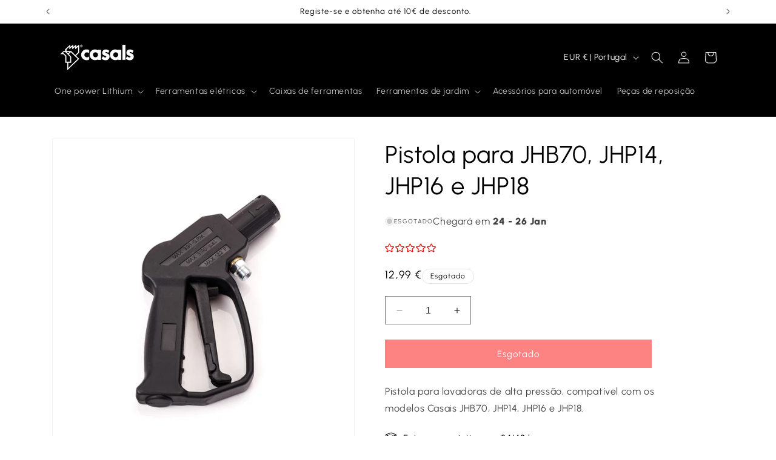

--- FILE ---
content_type: text/html; charset=utf-8
request_url: https://casalstools.es/pt-pt/products/pistola-pulverizadora-para-jhb70-jhp14-jhp16-y-jhp18
body_size: 42097
content:
<!doctype html>
<html class="no-js" lang="pt-PT">
  <head>
    <meta charset="utf-8">
    <meta http-equiv="X-UA-Compatible" content="IE=edge">
    <meta name="viewport" content="width=device-width,initial-scale=1">
    <meta name="theme-color" content="">
    <link rel="canonical" href="https://casalstools.es/pt-pt/products/pistola-pulverizadora-para-jhb70-jhp14-jhp16-y-jhp18"><link rel="icon" type="image/png" href="//casalstools.es/cdn/shop/files/Logo-Casals-isotipo.png?crop=center&height=32&v=1683566654&width=32"><link rel="preconnect" href="https://fonts.shopifycdn.com" crossorigin><style>
      @font-face {
        font-family: 'Urbanist';
        font-style: normal;
        font-weight: 300;
        font-display: swap;
        src: url(//casalstools.es/cdn/shop/t/5/assets/Urbanist-Regular.ttf?v=132529680256823312641698142436) format('TrueType');
      }

      @font-face {
        font-family: 'Urbanist';
        font-style: normal;
        font-weight: 400;
        font-display: swap;
        src: url(//casalstools.es/cdn/shop/t/5/assets/Urbanist-Regular.ttf?v=132529680256823312641698142436) format('TrueType');
      }

      @font-face {
        font-family: 'Urbanist';
        font-style: normal;
        font-weight: 600;
        font-display: swap;
        src: url(//casalstools.es/cdn/shop/t/5/assets/Urbanist-SemiBold.ttf?v=142417947009899933651698142437) format('TrueType');
      }

      @font-face {
        font-family: 'Urbanist';
        font-style: normal;
        font-weight: 800;
        font-display: swap;
        src: url(//casalstools.es/cdn/shop/t/5/assets/Urbanist-Black.ttf?v=49253161853964930501698142435) format('TrueType');
      }

    </style>


    <title>
      Pistola para JHB70, JHP14, JHP16 e JHP18
 &ndash; Casals Tools</title>

    
      <meta name="description" content="Pistola para lavadoras de alta pressão, compatível com os modelos Casais JHB70, JHP14, JHP16 e JHP18.">
    

    

<meta property="og:site_name" content="Casals Tools">
<meta property="og:url" content="https://casalstools.es/pt-pt/products/pistola-pulverizadora-para-jhb70-jhp14-jhp16-y-jhp18">
<meta property="og:title" content="Pistola para JHB70, JHP14, JHP16 e JHP18">
<meta property="og:type" content="product">
<meta property="og:description" content="Pistola para lavadoras de alta pressão, compatível com os modelos Casais JHB70, JHP14, JHP16 e JHP18."><meta property="og:image" content="http://casalstools.es/cdn/shop/files/P063119000.jpg?v=1688046958">
  <meta property="og:image:secure_url" content="https://casalstools.es/cdn/shop/files/P063119000.jpg?v=1688046958">
  <meta property="og:image:width" content="1500">
  <meta property="og:image:height" content="1500"><meta property="og:price:amount" content="12,99">
  <meta property="og:price:currency" content="EUR"><meta name="twitter:card" content="summary_large_image">
<meta name="twitter:title" content="Pistola para JHB70, JHP14, JHP16 e JHP18">
<meta name="twitter:description" content="Pistola para lavadoras de alta pressão, compatível com os modelos Casais JHB70, JHP14, JHP16 e JHP18.">


    <script src="//casalstools.es/cdn/shop/t/5/assets/constants.js?v=58251544750838685771688657204" defer="defer"></script>
    <script src="//casalstools.es/cdn/shop/t/5/assets/pubsub.js?v=158357773527763999511688657201" defer="defer"></script>
    <script src="//casalstools.es/cdn/shop/t/5/assets/global.js?v=113367515774722599301697011658" defer="defer"></script><script src="//casalstools.es/cdn/shop/t/5/assets/animations.js?v=88693664871331136111688657201" defer="defer"></script><script>window.performance && window.performance.mark && window.performance.mark('shopify.content_for_header.start');</script><meta name="facebook-domain-verification" content="isaioy555ud1chemoko74uuum5pu77">
<meta name="google-site-verification" content="GbiIUIVQgRVdwSj_C_QlHvXICEJhlRCEFRMyAdfnXpE">
<meta id="shopify-digital-wallet" name="shopify-digital-wallet" content="/75558781259/digital_wallets/dialog">
<meta name="shopify-checkout-api-token" content="9a19386652246574430e02575a8b6c7a">
<meta id="in-context-paypal-metadata" data-shop-id="75558781259" data-venmo-supported="false" data-environment="production" data-locale="en_US" data-paypal-v4="true" data-currency="EUR">
<link rel="alternate" hreflang="x-default" href="https://casalstools.es/products/pistola-pulverizadora-para-jhb70-jhp14-jhp16-y-jhp18">
<link rel="alternate" hreflang="es" href="https://casalstools.es/products/pistola-pulverizadora-para-jhb70-jhp14-jhp16-y-jhp18">
<link rel="alternate" hreflang="en" href="https://casalstools.es/en/products/pistola-pulverizadora-para-jhb70-jhp14-jhp16-y-jhp18">
<link rel="alternate" hreflang="pt-PT" href="https://casalstools.es/pt-pt/products/pistola-pulverizadora-para-jhb70-jhp14-jhp16-y-jhp18">
<link rel="alternate" type="application/json+oembed" href="https://casalstools.es/pt-pt/products/pistola-pulverizadora-para-jhb70-jhp14-jhp16-y-jhp18.oembed">
<script async="async" src="/checkouts/internal/preloads.js?locale=pt-PT"></script>
<link rel="preconnect" href="https://shop.app" crossorigin="anonymous">
<script async="async" src="https://shop.app/checkouts/internal/preloads.js?locale=pt-PT&shop_id=75558781259" crossorigin="anonymous"></script>
<script id="apple-pay-shop-capabilities" type="application/json">{"shopId":75558781259,"countryCode":"ES","currencyCode":"EUR","merchantCapabilities":["supports3DS"],"merchantId":"gid:\/\/shopify\/Shop\/75558781259","merchantName":"Casals Tools","requiredBillingContactFields":["postalAddress","email","phone"],"requiredShippingContactFields":["postalAddress","email","phone"],"shippingType":"shipping","supportedNetworks":["visa","maestro","masterCard","amex"],"total":{"type":"pending","label":"Casals Tools","amount":"1.00"},"shopifyPaymentsEnabled":true,"supportsSubscriptions":true}</script>
<script id="shopify-features" type="application/json">{"accessToken":"9a19386652246574430e02575a8b6c7a","betas":["rich-media-storefront-analytics"],"domain":"casalstools.es","predictiveSearch":true,"shopId":75558781259,"locale":"pt-pt"}</script>
<script>var Shopify = Shopify || {};
Shopify.shop = "6ccbd5.myshopify.com";
Shopify.locale = "pt-PT";
Shopify.currency = {"active":"EUR","rate":"1.0"};
Shopify.country = "PT";
Shopify.theme = {"name":"shopify-casals-theme-dawn\/main","id":150829171019,"schema_name":"Dawn","schema_version":"11.0.0","theme_store_id":null,"role":"main"};
Shopify.theme.handle = "null";
Shopify.theme.style = {"id":null,"handle":null};
Shopify.cdnHost = "casalstools.es/cdn";
Shopify.routes = Shopify.routes || {};
Shopify.routes.root = "/pt-pt/";</script>
<script type="module">!function(o){(o.Shopify=o.Shopify||{}).modules=!0}(window);</script>
<script>!function(o){function n(){var o=[];function n(){o.push(Array.prototype.slice.apply(arguments))}return n.q=o,n}var t=o.Shopify=o.Shopify||{};t.loadFeatures=n(),t.autoloadFeatures=n()}(window);</script>
<script>
  window.ShopifyPay = window.ShopifyPay || {};
  window.ShopifyPay.apiHost = "shop.app\/pay";
  window.ShopifyPay.redirectState = null;
</script>
<script id="shop-js-analytics" type="application/json">{"pageType":"product"}</script>
<script defer="defer" async type="module" src="//casalstools.es/cdn/shopifycloud/shop-js/modules/v2/client.init-shop-cart-sync_CFX4w5t0.pt-PT.esm.js"></script>
<script defer="defer" async type="module" src="//casalstools.es/cdn/shopifycloud/shop-js/modules/v2/chunk.common_BhkIepHa.esm.js"></script>
<script defer="defer" async type="module" src="//casalstools.es/cdn/shopifycloud/shop-js/modules/v2/chunk.modal_BqkWJ4Eh.esm.js"></script>
<script type="module">
  await import("//casalstools.es/cdn/shopifycloud/shop-js/modules/v2/client.init-shop-cart-sync_CFX4w5t0.pt-PT.esm.js");
await import("//casalstools.es/cdn/shopifycloud/shop-js/modules/v2/chunk.common_BhkIepHa.esm.js");
await import("//casalstools.es/cdn/shopifycloud/shop-js/modules/v2/chunk.modal_BqkWJ4Eh.esm.js");

  window.Shopify.SignInWithShop?.initShopCartSync?.({"fedCMEnabled":true,"windoidEnabled":true});

</script>
<script>
  window.Shopify = window.Shopify || {};
  if (!window.Shopify.featureAssets) window.Shopify.featureAssets = {};
  window.Shopify.featureAssets['shop-js'] = {"shop-cart-sync":["modules/v2/client.shop-cart-sync_4Ey0gl_V.pt-PT.esm.js","modules/v2/chunk.common_BhkIepHa.esm.js","modules/v2/chunk.modal_BqkWJ4Eh.esm.js"],"init-fed-cm":["modules/v2/client.init-fed-cm_DRtHXlL6.pt-PT.esm.js","modules/v2/chunk.common_BhkIepHa.esm.js","modules/v2/chunk.modal_BqkWJ4Eh.esm.js"],"shop-cash-offers":["modules/v2/client.shop-cash-offers_Cns0hhoQ.pt-PT.esm.js","modules/v2/chunk.common_BhkIepHa.esm.js","modules/v2/chunk.modal_BqkWJ4Eh.esm.js"],"shop-login-button":["modules/v2/client.shop-login-button_CSBns3wt.pt-PT.esm.js","modules/v2/chunk.common_BhkIepHa.esm.js","modules/v2/chunk.modal_BqkWJ4Eh.esm.js"],"pay-button":["modules/v2/client.pay-button_Bn7u00xp.pt-PT.esm.js","modules/v2/chunk.common_BhkIepHa.esm.js","modules/v2/chunk.modal_BqkWJ4Eh.esm.js"],"shop-button":["modules/v2/client.shop-button_BryqdmEi.pt-PT.esm.js","modules/v2/chunk.common_BhkIepHa.esm.js","modules/v2/chunk.modal_BqkWJ4Eh.esm.js"],"avatar":["modules/v2/client.avatar_BTnouDA3.pt-PT.esm.js"],"init-windoid":["modules/v2/client.init-windoid_zQYwV-4c.pt-PT.esm.js","modules/v2/chunk.common_BhkIepHa.esm.js","modules/v2/chunk.modal_BqkWJ4Eh.esm.js"],"init-shop-for-new-customer-accounts":["modules/v2/client.init-shop-for-new-customer-accounts_BZ95sgJn.pt-PT.esm.js","modules/v2/client.shop-login-button_CSBns3wt.pt-PT.esm.js","modules/v2/chunk.common_BhkIepHa.esm.js","modules/v2/chunk.modal_BqkWJ4Eh.esm.js"],"init-shop-email-lookup-coordinator":["modules/v2/client.init-shop-email-lookup-coordinator_BlyzN1D1.pt-PT.esm.js","modules/v2/chunk.common_BhkIepHa.esm.js","modules/v2/chunk.modal_BqkWJ4Eh.esm.js"],"init-shop-cart-sync":["modules/v2/client.init-shop-cart-sync_CFX4w5t0.pt-PT.esm.js","modules/v2/chunk.common_BhkIepHa.esm.js","modules/v2/chunk.modal_BqkWJ4Eh.esm.js"],"shop-toast-manager":["modules/v2/client.shop-toast-manager_DwayrBY7.pt-PT.esm.js","modules/v2/chunk.common_BhkIepHa.esm.js","modules/v2/chunk.modal_BqkWJ4Eh.esm.js"],"init-customer-accounts":["modules/v2/client.init-customer-accounts_DckTpfjA.pt-PT.esm.js","modules/v2/client.shop-login-button_CSBns3wt.pt-PT.esm.js","modules/v2/chunk.common_BhkIepHa.esm.js","modules/v2/chunk.modal_BqkWJ4Eh.esm.js"],"init-customer-accounts-sign-up":["modules/v2/client.init-customer-accounts-sign-up_BzM1Y_rz.pt-PT.esm.js","modules/v2/client.shop-login-button_CSBns3wt.pt-PT.esm.js","modules/v2/chunk.common_BhkIepHa.esm.js","modules/v2/chunk.modal_BqkWJ4Eh.esm.js"],"shop-follow-button":["modules/v2/client.shop-follow-button_CrmnElWU.pt-PT.esm.js","modules/v2/chunk.common_BhkIepHa.esm.js","modules/v2/chunk.modal_BqkWJ4Eh.esm.js"],"checkout-modal":["modules/v2/client.checkout-modal_C0IUXNNZ.pt-PT.esm.js","modules/v2/chunk.common_BhkIepHa.esm.js","modules/v2/chunk.modal_BqkWJ4Eh.esm.js"],"shop-login":["modules/v2/client.shop-login_Bjwa5m5g.pt-PT.esm.js","modules/v2/chunk.common_BhkIepHa.esm.js","modules/v2/chunk.modal_BqkWJ4Eh.esm.js"],"lead-capture":["modules/v2/client.lead-capture_tQ6ktsTR.pt-PT.esm.js","modules/v2/chunk.common_BhkIepHa.esm.js","modules/v2/chunk.modal_BqkWJ4Eh.esm.js"],"payment-terms":["modules/v2/client.payment-terms_CHE80bfN.pt-PT.esm.js","modules/v2/chunk.common_BhkIepHa.esm.js","modules/v2/chunk.modal_BqkWJ4Eh.esm.js"]};
</script>
<script id="__st">var __st={"a":75558781259,"offset":3600,"reqid":"35fd1046-5c5f-4146-9b7d-e4b361e16c63-1769147312","pageurl":"casalstools.es\/pt-pt\/products\/pistola-pulverizadora-para-jhb70-jhp14-jhp16-y-jhp18","u":"670eae66a44f","p":"product","rtyp":"product","rid":8525153796427};</script>
<script>window.ShopifyPaypalV4VisibilityTracking = true;</script>
<script id="captcha-bootstrap">!function(){'use strict';const t='contact',e='account',n='new_comment',o=[[t,t],['blogs',n],['comments',n],[t,'customer']],c=[[e,'customer_login'],[e,'guest_login'],[e,'recover_customer_password'],[e,'create_customer']],r=t=>t.map((([t,e])=>`form[action*='/${t}']:not([data-nocaptcha='true']) input[name='form_type'][value='${e}']`)).join(','),a=t=>()=>t?[...document.querySelectorAll(t)].map((t=>t.form)):[];function s(){const t=[...o],e=r(t);return a(e)}const i='password',u='form_key',d=['recaptcha-v3-token','g-recaptcha-response','h-captcha-response',i],f=()=>{try{return window.sessionStorage}catch{return}},m='__shopify_v',_=t=>t.elements[u];function p(t,e,n=!1){try{const o=window.sessionStorage,c=JSON.parse(o.getItem(e)),{data:r}=function(t){const{data:e,action:n}=t;return t[m]||n?{data:e,action:n}:{data:t,action:n}}(c);for(const[e,n]of Object.entries(r))t.elements[e]&&(t.elements[e].value=n);n&&o.removeItem(e)}catch(o){console.error('form repopulation failed',{error:o})}}const l='form_type',E='cptcha';function T(t){t.dataset[E]=!0}const w=window,h=w.document,L='Shopify',v='ce_forms',y='captcha';let A=!1;((t,e)=>{const n=(g='f06e6c50-85a8-45c8-87d0-21a2b65856fe',I='https://cdn.shopify.com/shopifycloud/storefront-forms-hcaptcha/ce_storefront_forms_captcha_hcaptcha.v1.5.2.iife.js',D={infoText:'Protegido por hCaptcha',privacyText:'Privacidade',termsText:'Termos'},(t,e,n)=>{const o=w[L][v],c=o.bindForm;if(c)return c(t,g,e,D).then(n);var r;o.q.push([[t,g,e,D],n]),r=I,A||(h.body.append(Object.assign(h.createElement('script'),{id:'captcha-provider',async:!0,src:r})),A=!0)});var g,I,D;w[L]=w[L]||{},w[L][v]=w[L][v]||{},w[L][v].q=[],w[L][y]=w[L][y]||{},w[L][y].protect=function(t,e){n(t,void 0,e),T(t)},Object.freeze(w[L][y]),function(t,e,n,w,h,L){const[v,y,A,g]=function(t,e,n){const i=e?o:[],u=t?c:[],d=[...i,...u],f=r(d),m=r(i),_=r(d.filter((([t,e])=>n.includes(e))));return[a(f),a(m),a(_),s()]}(w,h,L),I=t=>{const e=t.target;return e instanceof HTMLFormElement?e:e&&e.form},D=t=>v().includes(t);t.addEventListener('submit',(t=>{const e=I(t);if(!e)return;const n=D(e)&&!e.dataset.hcaptchaBound&&!e.dataset.recaptchaBound,o=_(e),c=g().includes(e)&&(!o||!o.value);(n||c)&&t.preventDefault(),c&&!n&&(function(t){try{if(!f())return;!function(t){const e=f();if(!e)return;const n=_(t);if(!n)return;const o=n.value;o&&e.removeItem(o)}(t);const e=Array.from(Array(32),(()=>Math.random().toString(36)[2])).join('');!function(t,e){_(t)||t.append(Object.assign(document.createElement('input'),{type:'hidden',name:u})),t.elements[u].value=e}(t,e),function(t,e){const n=f();if(!n)return;const o=[...t.querySelectorAll(`input[type='${i}']`)].map((({name:t})=>t)),c=[...d,...o],r={};for(const[a,s]of new FormData(t).entries())c.includes(a)||(r[a]=s);n.setItem(e,JSON.stringify({[m]:1,action:t.action,data:r}))}(t,e)}catch(e){console.error('failed to persist form',e)}}(e),e.submit())}));const S=(t,e)=>{t&&!t.dataset[E]&&(n(t,e.some((e=>e===t))),T(t))};for(const o of['focusin','change'])t.addEventListener(o,(t=>{const e=I(t);D(e)&&S(e,y())}));const B=e.get('form_key'),M=e.get(l),P=B&&M;t.addEventListener('DOMContentLoaded',(()=>{const t=y();if(P)for(const e of t)e.elements[l].value===M&&p(e,B);[...new Set([...A(),...v().filter((t=>'true'===t.dataset.shopifyCaptcha))])].forEach((e=>S(e,t)))}))}(h,new URLSearchParams(w.location.search),n,t,e,['guest_login'])})(!0,!0)}();</script>
<script integrity="sha256-4kQ18oKyAcykRKYeNunJcIwy7WH5gtpwJnB7kiuLZ1E=" data-source-attribution="shopify.loadfeatures" defer="defer" src="//casalstools.es/cdn/shopifycloud/storefront/assets/storefront/load_feature-a0a9edcb.js" crossorigin="anonymous"></script>
<script crossorigin="anonymous" defer="defer" src="//casalstools.es/cdn/shopifycloud/storefront/assets/shopify_pay/storefront-65b4c6d7.js?v=20250812"></script>
<script data-source-attribution="shopify.dynamic_checkout.dynamic.init">var Shopify=Shopify||{};Shopify.PaymentButton=Shopify.PaymentButton||{isStorefrontPortableWallets:!0,init:function(){window.Shopify.PaymentButton.init=function(){};var t=document.createElement("script");t.src="https://casalstools.es/cdn/shopifycloud/portable-wallets/latest/portable-wallets.pt-pt.js",t.type="module",document.head.appendChild(t)}};
</script>
<script data-source-attribution="shopify.dynamic_checkout.buyer_consent">
  function portableWalletsHideBuyerConsent(e){var t=document.getElementById("shopify-buyer-consent"),n=document.getElementById("shopify-subscription-policy-button");t&&n&&(t.classList.add("hidden"),t.setAttribute("aria-hidden","true"),n.removeEventListener("click",e))}function portableWalletsShowBuyerConsent(e){var t=document.getElementById("shopify-buyer-consent"),n=document.getElementById("shopify-subscription-policy-button");t&&n&&(t.classList.remove("hidden"),t.removeAttribute("aria-hidden"),n.addEventListener("click",e))}window.Shopify?.PaymentButton&&(window.Shopify.PaymentButton.hideBuyerConsent=portableWalletsHideBuyerConsent,window.Shopify.PaymentButton.showBuyerConsent=portableWalletsShowBuyerConsent);
</script>
<script data-source-attribution="shopify.dynamic_checkout.cart.bootstrap">document.addEventListener("DOMContentLoaded",(function(){function t(){return document.querySelector("shopify-accelerated-checkout-cart, shopify-accelerated-checkout")}if(t())Shopify.PaymentButton.init();else{new MutationObserver((function(e,n){t()&&(Shopify.PaymentButton.init(),n.disconnect())})).observe(document.body,{childList:!0,subtree:!0})}}));
</script>
<script id='scb4127' type='text/javascript' async='' src='https://casalstools.es/cdn/shopifycloud/privacy-banner/storefront-banner.js'></script><link id="shopify-accelerated-checkout-styles" rel="stylesheet" media="screen" href="https://casalstools.es/cdn/shopifycloud/portable-wallets/latest/accelerated-checkout-backwards-compat.css" crossorigin="anonymous">
<style id="shopify-accelerated-checkout-cart">
        #shopify-buyer-consent {
  margin-top: 1em;
  display: inline-block;
  width: 100%;
}

#shopify-buyer-consent.hidden {
  display: none;
}

#shopify-subscription-policy-button {
  background: none;
  border: none;
  padding: 0;
  text-decoration: underline;
  font-size: inherit;
  cursor: pointer;
}

#shopify-subscription-policy-button::before {
  box-shadow: none;
}

      </style>
<script id="sections-script" data-sections="header" defer="defer" src="//casalstools.es/cdn/shop/t/5/compiled_assets/scripts.js?v=1481"></script>
<script>window.performance && window.performance.mark && window.performance.mark('shopify.content_for_header.end');</script>


    <style data-shopify>
      @font-face {
  font-family: Assistant;
  font-weight: 400;
  font-style: normal;
  font-display: swap;
  src: url("//casalstools.es/cdn/fonts/assistant/assistant_n4.9120912a469cad1cc292572851508ca49d12e768.woff2") format("woff2"),
       url("//casalstools.es/cdn/fonts/assistant/assistant_n4.6e9875ce64e0fefcd3f4446b7ec9036b3ddd2985.woff") format("woff");
}

      @font-face {
  font-family: Assistant;
  font-weight: 700;
  font-style: normal;
  font-display: swap;
  src: url("//casalstools.es/cdn/fonts/assistant/assistant_n7.bf44452348ec8b8efa3aa3068825305886b1c83c.woff2") format("woff2"),
       url("//casalstools.es/cdn/fonts/assistant/assistant_n7.0c887fee83f6b3bda822f1150b912c72da0f7b64.woff") format("woff");
}

      
      
      @font-face {
  font-family: Assistant;
  font-weight: 400;
  font-style: normal;
  font-display: swap;
  src: url("//casalstools.es/cdn/fonts/assistant/assistant_n4.9120912a469cad1cc292572851508ca49d12e768.woff2") format("woff2"),
       url("//casalstools.es/cdn/fonts/assistant/assistant_n4.6e9875ce64e0fefcd3f4446b7ec9036b3ddd2985.woff") format("woff");
}


      
        :root,
        .color-background-1 {
          --color-background: 255,255,255;
        
          --gradient-background: #ffffff;
        
        --color-foreground: 0,0,0;
        --color-shadow: 0,0,0;
        --color-button: 251,4,4;
        --color-button-text: 255,255,255;
        --color-secondary-button: 255,255,255;
        --color-secondary-button-text: 0,0,0;
        --color-link: 0,0,0;
        --color-badge-foreground: 0,0,0;
        --color-badge-background: 255,255,255;
        --color-badge-border: 0,0,0;
        --payment-terms-background-color: rgb(255 255 255);
      }
      
        
        .color-background-2 {
          --color-background: ,,;
        
          --gradient-background: ;
        
        --color-foreground: 0,0,0;
        --color-shadow: 0,0,0;
        --color-button: 0,0,0;
        --color-button-text: ,,;
        --color-secondary-button: ,,;
        --color-secondary-button-text: 0,0,0;
        --color-link: 0,0,0;
        --color-badge-foreground: 0,0,0;
        --color-badge-background: ,,;
        --color-badge-border: 0,0,0;
        --payment-terms-background-color: rgb();
      }
      
        
        .color-inverse {
          --color-background: 255,255,255;
        
          --gradient-background: #ffffff;
        
        --color-foreground: 0,0,0;
        --color-shadow: 255,255,255;
        --color-button: 0,0,0;
        --color-button-text: 255,255,255;
        --color-secondary-button: 255,255,255;
        --color-secondary-button-text: 251,4,4;
        --color-link: 251,4,4;
        --color-badge-foreground: 0,0,0;
        --color-badge-background: 255,255,255;
        --color-badge-border: 0,0,0;
        --payment-terms-background-color: rgb(255 255 255);
      }
      
        
        .color-accent-1 {
          --color-background: 0,0,0;
        
          --gradient-background: #000000;
        
        --color-foreground: 255,255,255;
        --color-shadow: 255,255,255;
        --color-button: 255,255,255;
        --color-button-text: 255,255,255;
        --color-secondary-button: 0,0,0;
        --color-secondary-button-text: 255,255,255;
        --color-link: 255,255,255;
        --color-badge-foreground: 255,255,255;
        --color-badge-background: 0,0,0;
        --color-badge-border: 255,255,255;
        --payment-terms-background-color: rgb(0 0 0);
      }
      
        
        .color-accent-2 {
          --color-background: 251,4,4;
        
          --gradient-background: #fb0404;
        
        --color-foreground: 255,255,255;
        --color-shadow: 0,0,0;
        --color-button: 251,4,4;
        --color-button-text: 251,4,4;
        --color-secondary-button: 251,4,4;
        --color-secondary-button-text: 251,4,4;
        --color-link: 251,4,4;
        --color-badge-foreground: 255,255,255;
        --color-badge-background: 251,4,4;
        --color-badge-border: 255,255,255;
        --payment-terms-background-color: rgb(251 4 4);
      }
      
        
        .color-scheme-245aba59-48ed-488a-9c7b-1281a842c178 {
          --color-background: 251,4,4;
        
          --gradient-background: #fb0404;
        
        --color-foreground: 255,255,255;
        --color-shadow: 255,255,255;
        --color-button: 251,4,4;
        --color-button-text: 251,4,4;
        --color-secondary-button: 251,4,4;
        --color-secondary-button-text: 251,4,4;
        --color-link: 251,4,4;
        --color-badge-foreground: 255,255,255;
        --color-badge-background: 251,4,4;
        --color-badge-border: 255,255,255;
        --payment-terms-background-color: rgb(251 4 4);
      }
      
        
        .color-scheme-5ea016dc-d037-44bf-bb15-0093e328d868 {
          --color-background: 255,255,255;
        
          --gradient-background: #ffffff;
        
        --color-foreground: 251,4,4;
        --color-shadow: 251,4,4;
        --color-button: 251,4,4;
        --color-button-text: 251,4,4;
        --color-secondary-button: 255,255,255;
        --color-secondary-button-text: 251,4,4;
        --color-link: 251,4,4;
        --color-badge-foreground: 251,4,4;
        --color-badge-background: 255,255,255;
        --color-badge-border: 251,4,4;
        --payment-terms-background-color: rgb(255 255 255);
      }
      
        
        .color-scheme-a39f7a9d-1132-4a6b-b871-98cf24b46f8f {
          --color-background: 245,245,245;
        
          --gradient-background: #f5f5f5;
        
        --color-foreground: 0,0,0;
        --color-shadow: 0,0,0;
        --color-button: 251,4,4;
        --color-button-text: 255,255,255;
        --color-secondary-button: 245,245,245;
        --color-secondary-button-text: 0,0,0;
        --color-link: 0,0,0;
        --color-badge-foreground: 0,0,0;
        --color-badge-background: 245,245,245;
        --color-badge-border: 0,0,0;
        --payment-terms-background-color: rgb(245 245 245);
      }
      

      body, .color-background-1, .color-background-2, .color-inverse, .color-accent-1, .color-accent-2, .color-scheme-245aba59-48ed-488a-9c7b-1281a842c178, .color-scheme-5ea016dc-d037-44bf-bb15-0093e328d868, .color-scheme-a39f7a9d-1132-4a6b-b871-98cf24b46f8f {
        color: rgba(var(--color-foreground), 0.75);
        background-color: rgb(var(--color-background));
      }

      :root {
        --font-body-family: Assistant, sans-serif;
        --font-body-style: normal;
        --font-body-weight: 400;
        --font-body-weight-bold: 700;

        --font-heading-family: Assistant, sans-serif;
        --font-heading-style: normal;
        --font-heading-weight: 400;

        --font-body-scale: 1.0;
        --font-heading-scale: 1.0;

        --media-padding: px;
        --media-border-opacity: 0.05;
        --media-border-width: 1px;
        --media-radius: 0px;
        --media-shadow-opacity: 0.0;
        --media-shadow-horizontal-offset: 0px;
        --media-shadow-vertical-offset: 4px;
        --media-shadow-blur-radius: 5px;
        --media-shadow-visible: 0;

        --page-width: 120rem;
        --page-width-margin: 0rem;

        --product-card-image-padding: 0.0rem;
        --product-card-corner-radius: 0.0rem;
        --product-card-text-alignment: left;
        --product-card-border-width: 0.0rem;
        --product-card-border-opacity: 0.1;
        --product-card-shadow-opacity: 0.0;
        --product-card-shadow-visible: 0;
        --product-card-shadow-horizontal-offset: 0.0rem;
        --product-card-shadow-vertical-offset: 0.4rem;
        --product-card-shadow-blur-radius: 0.5rem;

        --collection-card-image-padding: 0.0rem;
        --collection-card-corner-radius: 0.0rem;
        --collection-card-text-alignment: left;
        --collection-card-border-width: 0.0rem;
        --collection-card-border-opacity: 0.1;
        --collection-card-shadow-opacity: 0.0;
        --collection-card-shadow-visible: 0;
        --collection-card-shadow-horizontal-offset: 0.0rem;
        --collection-card-shadow-vertical-offset: 0.4rem;
        --collection-card-shadow-blur-radius: 0.5rem;

        --blog-card-image-padding: 0.0rem;
        --blog-card-corner-radius: 0.0rem;
        --blog-card-text-alignment: left;
        --blog-card-border-width: 0.0rem;
        --blog-card-border-opacity: 0.1;
        --blog-card-shadow-opacity: 0.0;
        --blog-card-shadow-visible: 0;
        --blog-card-shadow-horizontal-offset: 0.0rem;
        --blog-card-shadow-vertical-offset: 0.4rem;
        --blog-card-shadow-blur-radius: 0.5rem;

        --badge-corner-radius: 4.0rem;

        --popup-border-width: 1px;
        --popup-border-opacity: 0.1;
        --popup-corner-radius: 0px;
        --popup-shadow-opacity: 0.0;
        --popup-shadow-horizontal-offset: 0px;
        --popup-shadow-vertical-offset: 4px;
        --popup-shadow-blur-radius: 5px;

        --drawer-border-width: 1px;
        --drawer-border-opacity: 0.1;
        --drawer-shadow-opacity: 0.0;
        --drawer-shadow-horizontal-offset: 0px;
        --drawer-shadow-vertical-offset: 4px;
        --drawer-shadow-blur-radius: 5px;

        --spacing-sections-desktop: 0px;
        --spacing-sections-mobile: 0px;

        --grid-desktop-vertical-spacing: 8px;
        --grid-desktop-horizontal-spacing: 8px;
        --grid-mobile-vertical-spacing: 4px;
        --grid-mobile-horizontal-spacing: 4px;

        --text-boxes-border-opacity: 0.1;
        --text-boxes-border-width: 0px;
        --text-boxes-radius: 0px;
        --text-boxes-shadow-opacity: 0.0;
        --text-boxes-shadow-visible: 0;
        --text-boxes-shadow-horizontal-offset: 0px;
        --text-boxes-shadow-vertical-offset: 4px;
        --text-boxes-shadow-blur-radius: 5px;

        --buttons-radius: 0px;
        --buttons-radius-outset: 0px;
        --buttons-border-width: 1px;
        --buttons-border-opacity: 1.0;
        --buttons-shadow-opacity: 0.0;
        --buttons-shadow-visible: 0;
        --buttons-shadow-horizontal-offset: 0px;
        --buttons-shadow-vertical-offset: 4px;
        --buttons-shadow-blur-radius: 5px;
        --buttons-border-offset: 0px;

        --inputs-radius: 0px;
        --inputs-border-width: 1px;
        --inputs-border-opacity: 0.55;
        --inputs-shadow-opacity: 0.0;
        --inputs-shadow-horizontal-offset: 0px;
        --inputs-margin-offset: 0px;
        --inputs-shadow-vertical-offset: 4px;
        --inputs-shadow-blur-radius: 5px;
        --inputs-radius-outset: 0px;

        --variant-pills-radius: 40px;
        --variant-pills-border-width: 1px;
        --variant-pills-border-opacity: 0.55;
        --variant-pills-shadow-opacity: 0.0;
        --variant-pills-shadow-horizontal-offset: 0px;
        --variant-pills-shadow-vertical-offset: 4px;
        --variant-pills-shadow-blur-radius: 5px;
      }

      *,
      *::before,
      *::after {
        box-sizing: inherit;
      }

      html {
        box-sizing: border-box;
        font-size: calc(var(--font-body-scale) * 62.5%);
        height: 100%;
      }

      body {
        display: grid;
        grid-template-rows: auto auto 1fr auto;
        grid-template-columns: 100%;
        min-height: 100%;
        margin: 0;
        font-size: 1.5rem;
        letter-spacing: 0.06rem;
        line-height: calc(1 + 0.8 / var(--font-body-scale));
        font-family: var(--font-body-family);
        font-style: var(--font-body-style);
        font-weight: var(--font-body-weight);
      }

      @media screen and (min-width: 750px) {
        body {
          font-size: 1.6rem;
        }
      }
    </style>

    <style data-shopify>
      
      :root {
        --font-body-family: 'Urbanist';
        --font-heading-family: 'Urbanist'
      }
    </style>

    <link href="//casalstools.es/cdn/shop/t/5/assets/base.css?v=152163491489756164501697011655" rel="stylesheet" type="text/css" media="all" />
<link rel="preload" as="font" href="//casalstools.es/cdn/fonts/assistant/assistant_n4.9120912a469cad1cc292572851508ca49d12e768.woff2" type="font/woff2" crossorigin><link rel="preload" as="font" href="//casalstools.es/cdn/fonts/assistant/assistant_n4.9120912a469cad1cc292572851508ca49d12e768.woff2" type="font/woff2" crossorigin><link href="//casalstools.es/cdn/shop/t/5/assets/component-localization-form.css?v=143319823105703127341690873779" rel="stylesheet" type="text/css" media="all" />
      <script src="//casalstools.es/cdn/shop/t/5/assets/localization-form.js?v=161644695336821385561690873779" defer="defer"></script><link
        rel="stylesheet"
        href="//casalstools.es/cdn/shop/t/5/assets/component-predictive-search.css?v=118923337488134913561688657196"
        media="print"
        onload="this.media='all'"
      ><script>
      document.documentElement.className = document.documentElement.className.replace('no-js', 'js');
      if (Shopify.designMode) {
        document.documentElement.classList.add('shopify-design-mode');
      }
    </script>
  
 
<!-- BEGIN app block: shopify://apps/lai-product-reviews/blocks/appBlockEmbed/cad3c6c6-329e-4416-ba74-b79359b5b6e1 -->
<script>
    function getUrlParameterExt(sParam) {
        let sPageURL = window.location.search.substring(1);
        let sURLVariables= sPageURL.split('&');
        let sParameterName;
        let i;
        for (i = 0; i < sURLVariables.length; i++) {
            sParameterName = sURLVariables[i].split('=');

            if (sParameterName[0] === sParam) {
                return sParameterName[1] === undefined ? true : decodeURIComponent(reFixParamUrlFromMailExt(sParameterName[1]));
            }
        }
    };
    function reFixParamUrlFromMailExt(value) {
        return value ? value.replace(/\+/g, ' ') : value;
    };
    var scmCustomDataExt= {};
    if(getUrlParameterExt('lai-test') == '1'){
        scmCustomDataExt= {
            'cdn' : 'https://reviews-importer.test',
            'minJs' : false
        }
        var laiScriptTagGlobal =  {
            "url" : "https://reviews-importer.test/js/frontend/version-14/reviews-scripttag.js?version=4"
        };
    }
</script>
<!-- BEGIN app snippet: lang --><script>
    var scmCustomData = (typeof scmCustomData == "undefined" || scmCustomData == null) ? null : scmCustomData;
    var scmLanguage = (typeof scmLanguage == "undefined" || scmLanguage == null) ? `
  {
    "box_reviews": {
      "title_info": "Avaliações de Clientes",
      "average_info": "de 5",
      "before_number": "Baseado em",
      "after_number": " avaliações",
      "all_reviews": "Todos os comentários",
        "highlight_tab": "Comentários para outros produtos",
      "reviews_tab": "Avaliações"
    },
    "box_write": {
      "title_write": "Escreva uma crítica",
      "before_star": "Sua avaliação",
      "input_name": "Seu nome",
      "input_email": "Seu email",
      "input_text_area": "Digite seu feedback aqui",
      "input_photo": "Adicionar foto",
      "button_write": "Enviar revisão",
      "write_cancel": "Cancelar",
      "message_error_character": "Substitua o caractere &#39;&lt;,&gt;&#39; pelo caractere equivalente",
      "message_error_file_upload": "Carregue um arquivo menor que 4 MB.",
      "message_error_video_upload": "Envie um arquivo de vídeo menor que 50 MB",
      "message_error_type_media_upload": "Não suporta este arquivo.",
      "message_success": "Obrigado!",
      "message_fail": "Enviado sem sucesso!",
       "purchase_to_leave_reviews": "Faça uma compra por este endereço de e-mail para nos deixar comentários.",
      "log_in_to_leave_reviews": "Por favor, faça login em uma conta para nos deixar comentários.",
      "purchase_to_a_specific_product": "Faça uma compra para este produto por este endereço de e-mail para nos deixar comentários."
    },
    "reviews_list": {
      "view_product": "ver produto",
      "read_more": "Consulte Mais informação",
      "helpful": "Translation missing: pt-PT.smart_aliexpress_review.reviews_list.helpful",
      "reply": "respondeu",
      "button_load_more": "Carregue mais",
      "purchased": "Comprado"
    },
    "sort_box" : {
        "reviews": "Classificar comentários",
        "content": "Classificar por conteúdo",
        "pictures": "Classificar por foto",
        "date": "Classificar por data",
        "rating": "Classificar por taxa"
    },
    "empty_page" : {
        "title": "Avaliações de Clientes",
        "des": "Este produto não tem avaliação. Seja o primeiro a avaliar"
    },
    "thank_you" : {
        "title": "Sua avaliação foi enviada!",
        "des": "Esta mensagem será fechada automaticamente em 8 segundos."
    },
    "discount": {
      "title": "Use o seguinte código de desconto para {{discount_value}} na sua próxima compra",
      "des": "Também enviaremos por e-mail",
      "action": "Continuar",
      "badge": "Ganhe desconto de {{discount_value}}",
      "coupon_waiting_message": "Obrigado por avaliar nosso produto. O código de desconto será enviado para o seu e-mail assim que a avaliação for aprovada.",
      "photo": "Envie avaliações de fotos para obter {{discount_value}} de desconto instantaneamente!"
    },
    "qa": {
        "qaAnswerField": "Sua Resposta",
        "qaQuestionField": "Sua pergunta",
        "qaTitle": "Questões",
        "qaFormTitle": "Faça uma pergunta",
        "qaQuestionTitle": "Pergunta:",
        "qaAnswerTitle": "Responder:",
        "qaStoreOwnerBadge": "Dono da loja",
        "qaPastBuyerBadge": "Cliente anterior",
        "qaSuccessMessage": "Obrigado!",
        "qaFailMessage": "Enviado sem sucesso!",
        "qaAskQuestionBtn": "Faça uma pergunta",
        "qaSubmitQuestionBtn": "Enviar pergunta",
        "qaSubmitAnswerBtn": "Enviar resposta",
        "qaReplyBtn": "Responder",
        "qaLoadMoreAnswerBtn": "Veja mais respostas"
    }
  }` : scmLanguage;
</script><!-- END app snippet -->
<!-- BEGIN app snippet: appBlockEmbedVersion14 --><meta id="scm-reviews-shopSetting" data-shop='{"hasCssCustom":false,"starColor":"#fb0404","starStyle":"star","textPrimary":"#1f2021","textSecondary":"#a3a3a3","font":"Poppins","width":"1140px","reviewBg":"#ffffff","sort":"date","jsonLd":true,"itemPerLoad":5,"showVote":false,"voteColor":"#fb0404","header_headerQuickLayout":"default-4","header_showStatistic":true,"header_avgRatingShape":"square","header_avgRatingColor":"#000000","header_starArrange":"vertical","header_writeReviewBtnShape":"round","header_writeReviewBtnColor":"#000000","header_writeReviewBtnTextColor":"#ffffff","header_submitBtnShape":"square","header_submitBtnColor":"#000000","header_submitBtnTextColor":"#ffffff","header_reviewForm":false,"header_reviewFormat":"toggle","body_customerName":"full","body_customerAvatarShape":"round","body_customerAvatarDisplay":"text","body_verifyBadge":true,"body_verifyBadgeColor":"#fb0404","body_showFlag":false,"body_flag":"retangle","body_layout":"grid","body_bodyQuickLayout":"default-2","body_reviewPhoto":true,"body_date":true,"body_dateFormat":"MM-dd-yyyy","body_contentAlign":"left","body_bgReview":"#ffffff","lazyLoad":false,"isLimitContent":false,"limitContentCharacters":500,"highlightTabEnabled":false,"paginationType":"load-more","show_2_widget":true,"custom":false,"twoColumnsOnMobile":true,"starRating_color":null,"starRating_SingularReview":"{{n}} review","starRating_PluralReview":"{{n}} reviews","starRating_EmptyReview":"No review","starRating_showText":false,"starRating_hideIfNoReviews":false,"showHiddenStar":"1","popSetting":{"state":false,"source":[],"clickType":"product","clickValue":"","rating":5,"photo":false,"content":false,"initialDelay":10,"delayBetween":10,"displayTime":5,"maxPopups":5,"repeatAfter":10,"pages":[],"position":"bottom-left","format":"horizontal","backgroundType":"solid","backgroundValue":"#5b69c3","starColor":"#fc9d01","showDate":true,"textFont":"Nunito Sans","textColor":"#ffffff","hideMobile":false},"popEnabled":false,"homepage_type":"default-4","homepage_layout":"grid","homepage_slider":true,"homepage_desktopItems":3,"homepage_smallDesktopItems":3,"homepage_tabletItems":2,"homepage_mobileItems":1,"homepage_autoSlider":false,"homepage_delaySlider":2000,"showSubmitImage":true,"checkSortReview":true,"canUseReviewPerLoad":true,"videosPerReview":true,"videoEnabled":true,"shopPlan":{"grid":true,"testimonial":true,"gallery":true,"cardCarousel":true,"highlight":true,"pop":true},"discountEnabled":false,"discountValue":"15%","loginRequireEnabled":false,"orderRequireEnabled":false,"orderProductRequireEnabled":false,"version":159,"minJs":true,"versionLiquid":"14","hostServer":"https:\/\/reviews.smartifyapps.com","hostLoadMore":"https:\/\/store.laireviews.com","host":"https:\/\/d1bu6z2uxfnay3.cloudfront.net","versionUpdate":"20231228051911","last_updated":false,"maxUploadFileSize":2,"showWatermark":false,"widgets":{"grid":{"layout":"default-2","source":"homePage"},"cardCarousel":{"layout":"default-2","source":"homePage","delay":2000,"auto_run":false},"testimonial":{"source":"homePage","delay":2000,"auto_run":false},"gallery":{"source":"happyPage"}},"groups":{"homePage":{"default":true,"includePhoto":false,"includeContent":false},"happyPage":{"default":true,"includePhoto":true,"includeContent":false},"highlightProductPage":{"default":true,"includePhoto":false,"includeContent":true}}}' data-qa-setting='{"qaEnabled":false,"qaIsOnlyShopCanAnswer":false,"qaStoreOwnerName":"Store owner","qaAnswersPerLoad":3,"qaQuestionsPerLoad":3,"qaAnswerCardBgColor":"#f6f6f6","qaPastBuyerBadgeColor":"#333333","qaStoreOwnerBadgeColor":"#8","qaAnswerCardLeftBorderColor":"#e5e5e5","qaAnswerCardLeftBorderWidth":"5px"}'>
<script>
    var dataShop=[];
    
        dataShop[`languages`]= `{"es":{"locale":"es","value":{"smartify_reviews_app_text":{"sort_box":{"date":"Ordenar por fecha","content":"Ordenar por contenido","reviews":"Ordenar reseñas","pictures":"Ordenar por foto","rating":"Ordenar por tarifa"},"box_write":{"input_name":"Nombre","before_star":"Tu clasificación","input_email":"Tu correo electrónico","input_photo":"Añadir foto","title_write":"Escribe una reseña","button_write":"Enviar opinión","message_fail":"¡Enviado sin éxito!","write_cancel":"Cancelar","input_text_area":"Ingresa tus comentarios aquí","message_success":"¡Gracias!","message_error_character":"Reemplace el carácter '\u003c,\u003e' con el carácter equivalente","message_error_file_upload":"Carga un archivo de menos de 4 MB.","message_error_video_upload":"Carga un archivo de video de menos de 50 MB","message_error_type_media_upload":"No es compatible con este archivo.","purchase_to_leave_reviews":"Realiza una compra utilizando esta dirección de correo electrónico para dejarnos una reseña.","log_in_to_leave_reviews":"Por favor, inicia sesión en una cuenta para dejarnos reseñas.","purchase_to_a_specific_product":"Realiza una compra de este producto utilizando esta dirección de correo electrónico para dejarnos una reseña."},"thank_you":{"des":"Este mensaje se cerrará automáticamente en 8 segundos.","title":"¡Tu reseña ha sido enviada!"},"empty_page":{"des":"Este producto no tiene reseña. Sé el primero en revisarlo","title":"Opiniones de los usuarios"},"box_reviews":{"title_info":"Opiniones de los usuarios","all_reviews":"Todas las reseñas","after_number":"reseñas","average_info":"de 5","before_number":"Residencia en","highlight_tab":"Reseñas de otros productos","reviews_tab":"Reseñas"},"reviews_list":{"reply":"respondió","read_more":"Leer más","view_product":"ver producto","button_load_more":"Ver más","purchased":"comprado"},"discount":{"action":"Continue","badge":"Get {{discount_value}} off","des":"We'll also send it by email","photo":"Upload photo reviews to get {{discount_value}} off discount instantly","title":"Use the following discount code for {{discount_value}} off your next purchase","coupon_waiting_message":"Thank you for reviewing our product. The discount code will be sent to your email once the review is approved."},"qa":{"qaAnswerField":"Your answer","qaQuestionField":"Your question","qaTitle":"Questions","qaFormTitle":"Ask a question","qaQuestionTitle":"Question:","qaAnswerTitle":"Answer:","qaStoreOwnerBadge":"Store owner","qaPastBuyerBadge":"Past customer","qaSuccessMessage":"Thank you!","qaFailMessage":"Submitted unsuccessfully!","qaAskQuestionBtn":"Ask a question","qaSubmitQuestionBtn":"Submit question","qaSubmitAnswerBtn":"Submit answer","qaReplyBtn":"Reply","qaLoadMoreAnswerBtn":"See more answers"}}},"active":true}}`;
    
        dataShop[`qaSetting`]= `{"qaEnabled":false,"qaIsOnlyShopCanAnswer":false,"qaStoreOwnerName":"Store owner","qaAnswersPerLoad":3,"qaQuestionsPerLoad":3,"qaAnswerCardBgColor":"#f6f6f6","qaPastBuyerBadgeColor":"#333333","qaStoreOwnerBadgeColor":"#8","qaAnswerCardLeftBorderColor":"#e5e5e5","qaAnswerCardLeftBorderWidth":"5px"}`;
    
        dataShop[`shop_info_setting`]= `{"hasCssCustom":false,"starColor":"#fb0404","starStyle":"star","textPrimary":"#1f2021","textSecondary":"#a3a3a3","font":"Poppins","width":"1140px","reviewBg":"#ffffff","sort":"date","jsonLd":true,"itemPerLoad":5,"showVote":false,"voteColor":"#fb0404","header_headerQuickLayout":"default-4","header_showStatistic":true,"header_avgRatingShape":"square","header_avgRatingColor":"#000000","header_starArrange":"vertical","header_writeReviewBtnShape":"round","header_writeReviewBtnColor":"#000000","header_writeReviewBtnTextColor":"#ffffff","header_submitBtnShape":"square","header_submitBtnColor":"#000000","header_submitBtnTextColor":"#ffffff","header_reviewForm":false,"header_reviewFormat":"toggle","body_customerName":"full","body_customerAvatarShape":"round","body_customerAvatarDisplay":"text","body_verifyBadge":true,"body_verifyBadgeColor":"#fb0404","body_showFlag":false,"body_flag":"retangle","body_layout":"grid","body_bodyQuickLayout":"default-2","body_reviewPhoto":true,"body_date":true,"body_dateFormat":"MM-dd-yyyy","body_contentAlign":"left","body_bgReview":"#ffffff","lazyLoad":false,"isLimitContent":false,"limitContentCharacters":500,"highlightTabEnabled":false,"paginationType":"load-more","show_2_widget":true,"custom":false,"twoColumnsOnMobile":true,"starRating_color":null,"starRating_SingularReview":"{{n}} review","starRating_PluralReview":"{{n}} reviews","starRating_EmptyReview":"No review","starRating_showText":false,"starRating_hideIfNoReviews":false,"showHiddenStar":"1","popSetting":{"state":false,"source":[],"clickType":"product","clickValue":"","rating":5,"photo":false,"content":false,"initialDelay":10,"delayBetween":10,"displayTime":5,"maxPopups":5,"repeatAfter":10,"pages":[],"position":"bottom-left","format":"horizontal","backgroundType":"solid","backgroundValue":"#5b69c3","starColor":"#fc9d01","showDate":true,"textFont":"Nunito Sans","textColor":"#ffffff","hideMobile":false},"popEnabled":false,"homepage_type":"default-4","homepage_layout":"grid","homepage_slider":true,"homepage_desktopItems":3,"homepage_smallDesktopItems":3,"homepage_tabletItems":2,"homepage_mobileItems":1,"homepage_autoSlider":false,"homepage_delaySlider":2000,"showSubmitImage":true,"checkSortReview":true,"canUseReviewPerLoad":true,"videosPerReview":true,"videoEnabled":true,"shopPlan":{"grid":true,"testimonial":true,"gallery":true,"cardCarousel":true,"highlight":true,"pop":true},"discountEnabled":false,"discountValue":"15%","loginRequireEnabled":false,"orderRequireEnabled":false,"orderProductRequireEnabled":false,"version":159,"minJs":true,"versionLiquid":"14","hostServer":"https:\/\/reviews.smartifyapps.com","hostLoadMore":"https:\/\/store.laireviews.com","host":"https:\/\/d1bu6z2uxfnay3.cloudfront.net","versionUpdate":"20231228051911","last_updated":false,"maxUploadFileSize":2,"showWatermark":false,"widgets":{"grid":{"layout":"default-2","source":"homePage"},"cardCarousel":{"layout":"default-2","source":"homePage","delay":2000,"auto_run":false},"testimonial":{"source":"homePage","delay":2000,"auto_run":false},"gallery":{"source":"happyPage"}},"groups":{"homePage":{"default":true,"includePhoto":false,"includeContent":false},"happyPage":{"default":true,"includePhoto":true,"includeContent":false},"highlightProductPage":{"default":true,"includePhoto":false,"includeContent":true}}}`;
    
    dataShop['customer']={
        "email" : "",
        "name"  : "",
        "order" : ""
    };
    dataShop['orders']= {};
    
    
    var scmCustomData = (typeof scmCustomData == "undefined" || scmCustomData == null) ? {} : scmCustomData;
    var dataShopFromLiquidLAI = (typeof dataShopFromLiquidLAI == "undefined" || dataShopFromLiquidLAI == null) ? {} : dataShopFromLiquidLAI;
    dataShopFromLiquidLAI= {
        "infoShop" : `{"hasCssCustom":false,"starColor":"#fb0404","starStyle":"star","textPrimary":"#1f2021","textSecondary":"#a3a3a3","font":"Poppins","width":"1140px","reviewBg":"#ffffff","sort":"date","jsonLd":true,"itemPerLoad":5,"showVote":false,"voteColor":"#fb0404","header_headerQuickLayout":"default-4","header_showStatistic":true,"header_avgRatingShape":"square","header_avgRatingColor":"#000000","header_starArrange":"vertical","header_writeReviewBtnShape":"round","header_writeReviewBtnColor":"#000000","header_writeReviewBtnTextColor":"#ffffff","header_submitBtnShape":"square","header_submitBtnColor":"#000000","header_submitBtnTextColor":"#ffffff","header_reviewForm":false,"header_reviewFormat":"toggle","body_customerName":"full","body_customerAvatarShape":"round","body_customerAvatarDisplay":"text","body_verifyBadge":true,"body_verifyBadgeColor":"#fb0404","body_showFlag":false,"body_flag":"retangle","body_layout":"grid","body_bodyQuickLayout":"default-2","body_reviewPhoto":true,"body_date":true,"body_dateFormat":"MM-dd-yyyy","body_contentAlign":"left","body_bgReview":"#ffffff","lazyLoad":false,"isLimitContent":false,"limitContentCharacters":500,"highlightTabEnabled":false,"paginationType":"load-more","show_2_widget":true,"custom":false,"twoColumnsOnMobile":true,"starRating_color":null,"starRating_SingularReview":"{{n}} review","starRating_PluralReview":"{{n}} reviews","starRating_EmptyReview":"No review","starRating_showText":false,"starRating_hideIfNoReviews":false,"showHiddenStar":"1","popSetting":{"state":false,"source":[],"clickType":"product","clickValue":"","rating":5,"photo":false,"content":false,"initialDelay":10,"delayBetween":10,"displayTime":5,"maxPopups":5,"repeatAfter":10,"pages":[],"position":"bottom-left","format":"horizontal","backgroundType":"solid","backgroundValue":"#5b69c3","starColor":"#fc9d01","showDate":true,"textFont":"Nunito Sans","textColor":"#ffffff","hideMobile":false},"popEnabled":false,"homepage_type":"default-4","homepage_layout":"grid","homepage_slider":true,"homepage_desktopItems":3,"homepage_smallDesktopItems":3,"homepage_tabletItems":2,"homepage_mobileItems":1,"homepage_autoSlider":false,"homepage_delaySlider":2000,"showSubmitImage":true,"checkSortReview":true,"canUseReviewPerLoad":true,"videosPerReview":true,"videoEnabled":true,"shopPlan":{"grid":true,"testimonial":true,"gallery":true,"cardCarousel":true,"highlight":true,"pop":true},"discountEnabled":false,"discountValue":"15%","loginRequireEnabled":false,"orderRequireEnabled":false,"orderProductRequireEnabled":false,"version":159,"minJs":true,"versionLiquid":"14","hostServer":"https:\/\/reviews.smartifyapps.com","hostLoadMore":"https:\/\/store.laireviews.com","host":"https:\/\/d1bu6z2uxfnay3.cloudfront.net","versionUpdate":"20231228051911","last_updated":false,"maxUploadFileSize":2,"showWatermark":false,"widgets":{"grid":{"layout":"default-2","source":"homePage"},"cardCarousel":{"layout":"default-2","source":"homePage","delay":2000,"auto_run":false},"testimonial":{"source":"homePage","delay":2000,"auto_run":false},"gallery":{"source":"happyPage"}},"groups":{"homePage":{"default":true,"includePhoto":false,"includeContent":false},"happyPage":{"default":true,"includePhoto":true,"includeContent":false},"highlightProductPage":{"default":true,"includePhoto":false,"includeContent":true}}}`,
        "shopDomain" : `casalstools.es`,
        'templateCurrent' : 'product',
        "shopName" : `6ccbd5`,
        "templatePage" : 'product',
        "productMainId" : '8525153796427',
        "productMainInfo" : {},
        "tabReviews": '',
        "scmCustomData" : JSON.stringify(scmCustomData),
        "scmAccount" : {
            "email" : "",
            "name"  : "",
            "order" : ""
        },
        'current_language' : {
            'shop_locale' : {
                'locale' : "en"
            }
        },
        'dataShop' : dataShop
    }
    dataShopFromLiquidLAI['languages']= {"es":{"locale":"es","value":{"smartify_reviews_app_text":{"sort_box":{"date":"Ordenar por fecha","content":"Ordenar por contenido","reviews":"Ordenar reseñas","pictures":"Ordenar por foto","rating":"Ordenar por tarifa"},"box_write":{"input_name":"Nombre","before_star":"Tu clasificación","input_email":"Tu correo electrónico","input_photo":"Añadir foto","title_write":"Escribe una reseña","button_write":"Enviar opinión","message_fail":"¡Enviado sin éxito!","write_cancel":"Cancelar","input_text_area":"Ingresa tus comentarios aquí","message_success":"¡Gracias!","message_error_character":"Reemplace el carácter '\u003c,\u003e' con el carácter equivalente","message_error_file_upload":"Carga un archivo de menos de 4 MB.","message_error_video_upload":"Carga un archivo de video de menos de 50 MB","message_error_type_media_upload":"No es compatible con este archivo.","purchase_to_leave_reviews":"Realiza una compra utilizando esta dirección de correo electrónico para dejarnos una reseña.","log_in_to_leave_reviews":"Por favor, inicia sesión en una cuenta para dejarnos reseñas.","purchase_to_a_specific_product":"Realiza una compra de este producto utilizando esta dirección de correo electrónico para dejarnos una reseña."},"thank_you":{"des":"Este mensaje se cerrará automáticamente en 8 segundos.","title":"¡Tu reseña ha sido enviada!"},"empty_page":{"des":"Este producto no tiene reseña. Sé el primero en revisarlo","title":"Opiniones de los usuarios"},"box_reviews":{"title_info":"Opiniones de los usuarios","all_reviews":"Todas las reseñas","after_number":"reseñas","average_info":"de 5","before_number":"Residencia en","highlight_tab":"Reseñas de otros productos","reviews_tab":"Reseñas"},"reviews_list":{"reply":"respondió","read_more":"Leer más","view_product":"ver producto","button_load_more":"Ver más","purchased":"comprado"},"discount":{"action":"Continue","badge":"Get {{discount_value}} off","des":"We'll also send it by email","photo":"Upload photo reviews to get {{discount_value}} off discount instantly","title":"Use the following discount code for {{discount_value}} off your next purchase","coupon_waiting_message":"Thank you for reviewing our product. The discount code will be sent to your email once the review is approved."},"qa":{"qaAnswerField":"Your answer","qaQuestionField":"Your question","qaTitle":"Questions","qaFormTitle":"Ask a question","qaQuestionTitle":"Question:","qaAnswerTitle":"Answer:","qaStoreOwnerBadge":"Store owner","qaPastBuyerBadge":"Past customer","qaSuccessMessage":"Thank you!","qaFailMessage":"Submitted unsuccessfully!","qaAskQuestionBtn":"Ask a question","qaSubmitQuestionBtn":"Submit question","qaSubmitAnswerBtn":"Submit answer","qaReplyBtn":"Reply","qaLoadMoreAnswerBtn":"See more answers"}}},"active":true}};
    dataShopFromLiquidLAI['current_language']= {"shop_locale":{"locale":"pt-PT","enabled":true,"primary":false,"published":true}};
    dataShopFromLiquidLAI.productMainInfo['product']= {"id":8525153796427,"title":"Pistola para JHB70, JHP14, JHP16 e JHP18","handle":"pistola-pulverizadora-para-jhb70-jhp14-jhp16-y-jhp18","description":"\u003cmeta charset=\"utf-8\"\u003e\n\n\u003cp data-mce-fragment=\"1\"\u003e Pistola para lavadoras de alta pressão, compatível com os modelos\u003cspan data-mce-fragment=\"1\"\u003e \u003c\/span\u003eCasais JHB70, JHP14, JHP16 e JHP18.\u003c\/p\u003e","published_at":"2023-06-29T15:54:23+02:00","created_at":"2023-06-29T15:54:23+02:00","vendor":"Casals Tools","type":"Recambio","tags":[],"price":1299,"price_min":1299,"price_max":1299,"available":false,"price_varies":false,"compare_at_price":null,"compare_at_price_min":0,"compare_at_price_max":0,"compare_at_price_varies":false,"variants":[{"id":46680385978699,"title":"Default Title","option1":"Default Title","option2":null,"option3":null,"sku":"P063119000","requires_shipping":true,"taxable":true,"featured_image":null,"available":false,"name":"Pistola para JHB70, JHP14, JHP16 e JHP18","public_title":null,"options":["Default Title"],"price":1299,"weight":1000,"compare_at_price":null,"inventory_management":"shopify","barcode":"","requires_selling_plan":false,"selling_plan_allocations":[]}],"images":["\/\/casalstools.es\/cdn\/shop\/files\/P063119000.jpg?v=1688046958","\/\/casalstools.es\/cdn\/shop\/files\/JHP16-01_3367e4a2-c413-4339-ae81-008ae4c71588.jpg?v=1688047022","\/\/casalstools.es\/cdn\/shop\/files\/JHB70-01_4a2209c1-ed6c-4b60-8fc6-fa15dc2a7006.jpg?v=1688047022","\/\/casalstools.es\/cdn\/shop\/files\/SOLAC-WEB-Fotosproducto_12_e71b288c-a300-461a-be56-3c125062dfe3.jpg?v=1688047021","\/\/casalstools.es\/cdn\/shop\/files\/SOLAC-WEB-Fotosproducto_11_51e14597-76ba-41ba-b4cf-955113f3f397.jpg?v=1688047021"],"featured_image":"\/\/casalstools.es\/cdn\/shop\/files\/P063119000.jpg?v=1688046958","options":["Título"],"media":[{"alt":null,"id":42673817616715,"position":1,"preview_image":{"aspect_ratio":1.0,"height":1500,"width":1500,"src":"\/\/casalstools.es\/cdn\/shop\/files\/P063119000.jpg?v=1688046958"},"aspect_ratio":1.0,"height":1500,"media_type":"image","src":"\/\/casalstools.es\/cdn\/shop\/files\/P063119000.jpg?v=1688046958","width":1500},{"alt":null,"id":42673826365771,"position":2,"preview_image":{"aspect_ratio":1.0,"height":1920,"width":1920,"src":"\/\/casalstools.es\/cdn\/shop\/files\/JHP16-01_3367e4a2-c413-4339-ae81-008ae4c71588.jpg?v=1688047022"},"aspect_ratio":1.0,"height":1920,"media_type":"image","src":"\/\/casalstools.es\/cdn\/shop\/files\/JHP16-01_3367e4a2-c413-4339-ae81-008ae4c71588.jpg?v=1688047022","width":1920},{"alt":null,"id":42673826922827,"position":3,"preview_image":{"aspect_ratio":1.0,"height":1920,"width":1920,"src":"\/\/casalstools.es\/cdn\/shop\/files\/JHB70-01_4a2209c1-ed6c-4b60-8fc6-fa15dc2a7006.jpg?v=1688047022"},"aspect_ratio":1.0,"height":1920,"media_type":"image","src":"\/\/casalstools.es\/cdn\/shop\/files\/JHB70-01_4a2209c1-ed6c-4b60-8fc6-fa15dc2a7006.jpg?v=1688047022","width":1920},{"alt":null,"id":42673825448267,"position":4,"preview_image":{"aspect_ratio":1.0,"height":1920,"width":1920,"src":"\/\/casalstools.es\/cdn\/shop\/files\/SOLAC-WEB-Fotosproducto_12_e71b288c-a300-461a-be56-3c125062dfe3.jpg?v=1688047021"},"aspect_ratio":1.0,"height":1920,"media_type":"image","src":"\/\/casalstools.es\/cdn\/shop\/files\/SOLAC-WEB-Fotosproducto_12_e71b288c-a300-461a-be56-3c125062dfe3.jpg?v=1688047021","width":1920},{"alt":null,"id":42673825481035,"position":5,"preview_image":{"aspect_ratio":1.0,"height":1920,"width":1920,"src":"\/\/casalstools.es\/cdn\/shop\/files\/SOLAC-WEB-Fotosproducto_11_51e14597-76ba-41ba-b4cf-955113f3f397.jpg?v=1688047021"},"aspect_ratio":1.0,"height":1920,"media_type":"image","src":"\/\/casalstools.es\/cdn\/shop\/files\/SOLAC-WEB-Fotosproducto_11_51e14597-76ba-41ba-b4cf-955113f3f397.jpg?v=1688047021","width":1920}],"requires_selling_plan":false,"selling_plan_groups":[],"content":"\u003cmeta charset=\"utf-8\"\u003e\n\n\u003cp data-mce-fragment=\"1\"\u003e Pistola para lavadoras de alta pressão, compatível com os modelos\u003cspan data-mce-fragment=\"1\"\u003e \u003c\/span\u003eCasais JHB70, JHP14, JHP16 e JHP18.\u003c\/p\u003e"};
    
    var laiScriptTagGlobal = (typeof laiScriptTagGlobal == "undefined" || laiScriptTagGlobal == null) ?
        {
                "url" : "https://d1bu6z2uxfnay3.cloudfront.net/js/frontend/version-14/reviews-scripttag.min.js?version=4"
        }
        : laiScriptTagGlobal;
</script>
<script>
  var blockReviewPop= (typeof blockReviewPop == "undefined" || blockReviewPop == null) ? `` : blockReviewPop;
</script>
<script>
  ( function(){
      function loadScript(url, callback){
        let script = document.createElement("script");
        script.type = "text/javascript";
        if (script.readyState){  // IE
          script.onreadystatechange = function(){
            if (script.readyState == "loaded" || script.readyState == "complete"){
              script.onreadystatechange = null;
              callback();
            }
          };
        } else {  // Others
          script.onreadystatechange = callback;
          script.onload = callback;
        }
        script.setAttribute("id", "lai-script-tag");
        script.setAttribute("defer", "defer");
        script.src = url;
        let x = document.getElementsByTagName('script')[0]; x.parentNode.insertBefore(script, x);
      };
      if(window.attachEvent) {
          window.attachEvent('onload', function(){
              let laiScriptTag= (typeof laiScriptTagGlobal == "undefined" || laiScriptTagGlobal == null) ? {
                  'url' : "https://d1bu6z2uxfnay3.cloudfront.net/js/frontend/version-14/reviews-scripttag.min.js?version=4"
              } : laiScriptTagGlobal;
              let checkScriptLoaded= document.getElementById("lai-script-tag");
              if(!checkScriptLoaded){
                  loadScript(laiScriptTag.url,function(){
                  });
              }
          });
      } else {
          window.addEventListener('load', function(){
              let laiScriptTag= (typeof laiScriptTagGlobal == "undefined" || laiScriptTagGlobal == null) ? {
                  'url' : "https://d1bu6z2uxfnay3.cloudfront.net/js/frontend/version-14/reviews-scripttag.min.js?version=4"
              } : laiScriptTagGlobal;
              let checkScriptLoaded= document.getElementById("lai-script-tag");
              if(!checkScriptLoaded){
                  loadScript(laiScriptTag.url,function(){
                  });
              }
          }, false);
      }
    })();
</script>


    
<!-- END app snippet -->

<!-- END app block --><link href="https://monorail-edge.shopifysvc.com" rel="dns-prefetch">
<script>(function(){if ("sendBeacon" in navigator && "performance" in window) {try {var session_token_from_headers = performance.getEntriesByType('navigation')[0].serverTiming.find(x => x.name == '_s').description;} catch {var session_token_from_headers = undefined;}var session_cookie_matches = document.cookie.match(/_shopify_s=([^;]*)/);var session_token_from_cookie = session_cookie_matches && session_cookie_matches.length === 2 ? session_cookie_matches[1] : "";var session_token = session_token_from_headers || session_token_from_cookie || "";function handle_abandonment_event(e) {var entries = performance.getEntries().filter(function(entry) {return /monorail-edge.shopifysvc.com/.test(entry.name);});if (!window.abandonment_tracked && entries.length === 0) {window.abandonment_tracked = true;var currentMs = Date.now();var navigation_start = performance.timing.navigationStart;var payload = {shop_id: 75558781259,url: window.location.href,navigation_start,duration: currentMs - navigation_start,session_token,page_type: "product"};window.navigator.sendBeacon("https://monorail-edge.shopifysvc.com/v1/produce", JSON.stringify({schema_id: "online_store_buyer_site_abandonment/1.1",payload: payload,metadata: {event_created_at_ms: currentMs,event_sent_at_ms: currentMs}}));}}window.addEventListener('pagehide', handle_abandonment_event);}}());</script>
<script id="web-pixels-manager-setup">(function e(e,d,r,n,o){if(void 0===o&&(o={}),!Boolean(null===(a=null===(i=window.Shopify)||void 0===i?void 0:i.analytics)||void 0===a?void 0:a.replayQueue)){var i,a;window.Shopify=window.Shopify||{};var t=window.Shopify;t.analytics=t.analytics||{};var s=t.analytics;s.replayQueue=[],s.publish=function(e,d,r){return s.replayQueue.push([e,d,r]),!0};try{self.performance.mark("wpm:start")}catch(e){}var l=function(){var e={modern:/Edge?\/(1{2}[4-9]|1[2-9]\d|[2-9]\d{2}|\d{4,})\.\d+(\.\d+|)|Firefox\/(1{2}[4-9]|1[2-9]\d|[2-9]\d{2}|\d{4,})\.\d+(\.\d+|)|Chrom(ium|e)\/(9{2}|\d{3,})\.\d+(\.\d+|)|(Maci|X1{2}).+ Version\/(15\.\d+|(1[6-9]|[2-9]\d|\d{3,})\.\d+)([,.]\d+|)( \(\w+\)|)( Mobile\/\w+|) Safari\/|Chrome.+OPR\/(9{2}|\d{3,})\.\d+\.\d+|(CPU[ +]OS|iPhone[ +]OS|CPU[ +]iPhone|CPU IPhone OS|CPU iPad OS)[ +]+(15[._]\d+|(1[6-9]|[2-9]\d|\d{3,})[._]\d+)([._]\d+|)|Android:?[ /-](13[3-9]|1[4-9]\d|[2-9]\d{2}|\d{4,})(\.\d+|)(\.\d+|)|Android.+Firefox\/(13[5-9]|1[4-9]\d|[2-9]\d{2}|\d{4,})\.\d+(\.\d+|)|Android.+Chrom(ium|e)\/(13[3-9]|1[4-9]\d|[2-9]\d{2}|\d{4,})\.\d+(\.\d+|)|SamsungBrowser\/([2-9]\d|\d{3,})\.\d+/,legacy:/Edge?\/(1[6-9]|[2-9]\d|\d{3,})\.\d+(\.\d+|)|Firefox\/(5[4-9]|[6-9]\d|\d{3,})\.\d+(\.\d+|)|Chrom(ium|e)\/(5[1-9]|[6-9]\d|\d{3,})\.\d+(\.\d+|)([\d.]+$|.*Safari\/(?![\d.]+ Edge\/[\d.]+$))|(Maci|X1{2}).+ Version\/(10\.\d+|(1[1-9]|[2-9]\d|\d{3,})\.\d+)([,.]\d+|)( \(\w+\)|)( Mobile\/\w+|) Safari\/|Chrome.+OPR\/(3[89]|[4-9]\d|\d{3,})\.\d+\.\d+|(CPU[ +]OS|iPhone[ +]OS|CPU[ +]iPhone|CPU IPhone OS|CPU iPad OS)[ +]+(10[._]\d+|(1[1-9]|[2-9]\d|\d{3,})[._]\d+)([._]\d+|)|Android:?[ /-](13[3-9]|1[4-9]\d|[2-9]\d{2}|\d{4,})(\.\d+|)(\.\d+|)|Mobile Safari.+OPR\/([89]\d|\d{3,})\.\d+\.\d+|Android.+Firefox\/(13[5-9]|1[4-9]\d|[2-9]\d{2}|\d{4,})\.\d+(\.\d+|)|Android.+Chrom(ium|e)\/(13[3-9]|1[4-9]\d|[2-9]\d{2}|\d{4,})\.\d+(\.\d+|)|Android.+(UC? ?Browser|UCWEB|U3)[ /]?(15\.([5-9]|\d{2,})|(1[6-9]|[2-9]\d|\d{3,})\.\d+)\.\d+|SamsungBrowser\/(5\.\d+|([6-9]|\d{2,})\.\d+)|Android.+MQ{2}Browser\/(14(\.(9|\d{2,})|)|(1[5-9]|[2-9]\d|\d{3,})(\.\d+|))(\.\d+|)|K[Aa][Ii]OS\/(3\.\d+|([4-9]|\d{2,})\.\d+)(\.\d+|)/},d=e.modern,r=e.legacy,n=navigator.userAgent;return n.match(d)?"modern":n.match(r)?"legacy":"unknown"}(),u="modern"===l?"modern":"legacy",c=(null!=n?n:{modern:"",legacy:""})[u],f=function(e){return[e.baseUrl,"/wpm","/b",e.hashVersion,"modern"===e.buildTarget?"m":"l",".js"].join("")}({baseUrl:d,hashVersion:r,buildTarget:u}),m=function(e){var d=e.version,r=e.bundleTarget,n=e.surface,o=e.pageUrl,i=e.monorailEndpoint;return{emit:function(e){var a=e.status,t=e.errorMsg,s=(new Date).getTime(),l=JSON.stringify({metadata:{event_sent_at_ms:s},events:[{schema_id:"web_pixels_manager_load/3.1",payload:{version:d,bundle_target:r,page_url:o,status:a,surface:n,error_msg:t},metadata:{event_created_at_ms:s}}]});if(!i)return console&&console.warn&&console.warn("[Web Pixels Manager] No Monorail endpoint provided, skipping logging."),!1;try{return self.navigator.sendBeacon.bind(self.navigator)(i,l)}catch(e){}var u=new XMLHttpRequest;try{return u.open("POST",i,!0),u.setRequestHeader("Content-Type","text/plain"),u.send(l),!0}catch(e){return console&&console.warn&&console.warn("[Web Pixels Manager] Got an unhandled error while logging to Monorail."),!1}}}}({version:r,bundleTarget:l,surface:e.surface,pageUrl:self.location.href,monorailEndpoint:e.monorailEndpoint});try{o.browserTarget=l,function(e){var d=e.src,r=e.async,n=void 0===r||r,o=e.onload,i=e.onerror,a=e.sri,t=e.scriptDataAttributes,s=void 0===t?{}:t,l=document.createElement("script"),u=document.querySelector("head"),c=document.querySelector("body");if(l.async=n,l.src=d,a&&(l.integrity=a,l.crossOrigin="anonymous"),s)for(var f in s)if(Object.prototype.hasOwnProperty.call(s,f))try{l.dataset[f]=s[f]}catch(e){}if(o&&l.addEventListener("load",o),i&&l.addEventListener("error",i),u)u.appendChild(l);else{if(!c)throw new Error("Did not find a head or body element to append the script");c.appendChild(l)}}({src:f,async:!0,onload:function(){if(!function(){var e,d;return Boolean(null===(d=null===(e=window.Shopify)||void 0===e?void 0:e.analytics)||void 0===d?void 0:d.initialized)}()){var d=window.webPixelsManager.init(e)||void 0;if(d){var r=window.Shopify.analytics;r.replayQueue.forEach((function(e){var r=e[0],n=e[1],o=e[2];d.publishCustomEvent(r,n,o)})),r.replayQueue=[],r.publish=d.publishCustomEvent,r.visitor=d.visitor,r.initialized=!0}}},onerror:function(){return m.emit({status:"failed",errorMsg:"".concat(f," has failed to load")})},sri:function(e){var d=/^sha384-[A-Za-z0-9+/=]+$/;return"string"==typeof e&&d.test(e)}(c)?c:"",scriptDataAttributes:o}),m.emit({status:"loading"})}catch(e){m.emit({status:"failed",errorMsg:(null==e?void 0:e.message)||"Unknown error"})}}})({shopId: 75558781259,storefrontBaseUrl: "https://casalstools.es",extensionsBaseUrl: "https://extensions.shopifycdn.com/cdn/shopifycloud/web-pixels-manager",monorailEndpoint: "https://monorail-edge.shopifysvc.com/unstable/produce_batch",surface: "storefront-renderer",enabledBetaFlags: ["2dca8a86"],webPixelsConfigList: [{"id":"874316107","configuration":"{\"config\":\"{\\\"pixel_id\\\":\\\"G-PKQCTRRLFY\\\",\\\"google_tag_ids\\\":[\\\"G-PKQCTRRLFY\\\",\\\"AW-652901843\\\",\\\"GT-MB88CVK\\\"],\\\"target_country\\\":\\\"ES\\\",\\\"gtag_events\\\":[{\\\"type\\\":\\\"search\\\",\\\"action_label\\\":[\\\"G-PKQCTRRLFY\\\",\\\"AW-652901843\\\/6WwrCMrCr9oYENP7qbcC\\\"]},{\\\"type\\\":\\\"begin_checkout\\\",\\\"action_label\\\":[\\\"G-PKQCTRRLFY\\\",\\\"AW-652901843\\\/WILUCNDCr9oYENP7qbcC\\\"]},{\\\"type\\\":\\\"view_item\\\",\\\"action_label\\\":[\\\"G-PKQCTRRLFY\\\",\\\"AW-652901843\\\/l-m8CMfCr9oYENP7qbcC\\\",\\\"MC-0Y4M6Z46F5\\\"]},{\\\"type\\\":\\\"purchase\\\",\\\"action_label\\\":[\\\"G-PKQCTRRLFY\\\",\\\"AW-652901843\\\/zvKyCMHCr9oYENP7qbcC\\\",\\\"MC-0Y4M6Z46F5\\\"]},{\\\"type\\\":\\\"page_view\\\",\\\"action_label\\\":[\\\"G-PKQCTRRLFY\\\",\\\"AW-652901843\\\/cCDJCMTCr9oYENP7qbcC\\\",\\\"MC-0Y4M6Z46F5\\\"]},{\\\"type\\\":\\\"add_payment_info\\\",\\\"action_label\\\":[\\\"G-PKQCTRRLFY\\\",\\\"AW-652901843\\\/Yd4ACNPCr9oYENP7qbcC\\\"]},{\\\"type\\\":\\\"add_to_cart\\\",\\\"action_label\\\":[\\\"G-PKQCTRRLFY\\\",\\\"AW-652901843\\\/lvtMCM3Cr9oYENP7qbcC\\\"]}],\\\"enable_monitoring_mode\\\":false}\"}","eventPayloadVersion":"v1","runtimeContext":"OPEN","scriptVersion":"b2a88bafab3e21179ed38636efcd8a93","type":"APP","apiClientId":1780363,"privacyPurposes":[],"dataSharingAdjustments":{"protectedCustomerApprovalScopes":["read_customer_address","read_customer_email","read_customer_name","read_customer_personal_data","read_customer_phone"]}},{"id":"449577291","configuration":"{\"pixel_id\":\"806459757552143\",\"pixel_type\":\"facebook_pixel\",\"metaapp_system_user_token\":\"-\"}","eventPayloadVersion":"v1","runtimeContext":"OPEN","scriptVersion":"ca16bc87fe92b6042fbaa3acc2fbdaa6","type":"APP","apiClientId":2329312,"privacyPurposes":["ANALYTICS","MARKETING","SALE_OF_DATA"],"dataSharingAdjustments":{"protectedCustomerApprovalScopes":["read_customer_address","read_customer_email","read_customer_name","read_customer_personal_data","read_customer_phone"]}},{"id":"44204363","eventPayloadVersion":"1","runtimeContext":"LAX","scriptVersion":"101","type":"CUSTOM","privacyPurposes":["ANALYTICS","MARKETING","SALE_OF_DATA"],"name":"GTM"},{"id":"shopify-app-pixel","configuration":"{}","eventPayloadVersion":"v1","runtimeContext":"STRICT","scriptVersion":"0450","apiClientId":"shopify-pixel","type":"APP","privacyPurposes":["ANALYTICS","MARKETING"]},{"id":"shopify-custom-pixel","eventPayloadVersion":"v1","runtimeContext":"LAX","scriptVersion":"0450","apiClientId":"shopify-pixel","type":"CUSTOM","privacyPurposes":["ANALYTICS","MARKETING"]}],isMerchantRequest: false,initData: {"shop":{"name":"Casals Tools","paymentSettings":{"currencyCode":"EUR"},"myshopifyDomain":"6ccbd5.myshopify.com","countryCode":"ES","storefrontUrl":"https:\/\/casalstools.es\/pt-pt"},"customer":null,"cart":null,"checkout":null,"productVariants":[{"price":{"amount":12.99,"currencyCode":"EUR"},"product":{"title":"Pistola para JHB70, JHP14, JHP16 e JHP18","vendor":"Casals Tools","id":"8525153796427","untranslatedTitle":"Pistola para JHB70, JHP14, JHP16 e JHP18","url":"\/pt-pt\/products\/pistola-pulverizadora-para-jhb70-jhp14-jhp16-y-jhp18","type":"Recambio"},"id":"46680385978699","image":{"src":"\/\/casalstools.es\/cdn\/shop\/files\/P063119000.jpg?v=1688046958"},"sku":"P063119000","title":"Default Title","untranslatedTitle":"Default Title"}],"purchasingCompany":null},},"https://casalstools.es/cdn","fcfee988w5aeb613cpc8e4bc33m6693e112",{"modern":"","legacy":""},{"shopId":"75558781259","storefrontBaseUrl":"https:\/\/casalstools.es","extensionBaseUrl":"https:\/\/extensions.shopifycdn.com\/cdn\/shopifycloud\/web-pixels-manager","surface":"storefront-renderer","enabledBetaFlags":"[\"2dca8a86\"]","isMerchantRequest":"false","hashVersion":"fcfee988w5aeb613cpc8e4bc33m6693e112","publish":"custom","events":"[[\"page_viewed\",{}],[\"product_viewed\",{\"productVariant\":{\"price\":{\"amount\":12.99,\"currencyCode\":\"EUR\"},\"product\":{\"title\":\"Pistola para JHB70, JHP14, JHP16 e JHP18\",\"vendor\":\"Casals Tools\",\"id\":\"8525153796427\",\"untranslatedTitle\":\"Pistola para JHB70, JHP14, JHP16 e JHP18\",\"url\":\"\/pt-pt\/products\/pistola-pulverizadora-para-jhb70-jhp14-jhp16-y-jhp18\",\"type\":\"Recambio\"},\"id\":\"46680385978699\",\"image\":{\"src\":\"\/\/casalstools.es\/cdn\/shop\/files\/P063119000.jpg?v=1688046958\"},\"sku\":\"P063119000\",\"title\":\"Default Title\",\"untranslatedTitle\":\"Default Title\"}}]]"});</script><script>
  window.ShopifyAnalytics = window.ShopifyAnalytics || {};
  window.ShopifyAnalytics.meta = window.ShopifyAnalytics.meta || {};
  window.ShopifyAnalytics.meta.currency = 'EUR';
  var meta = {"product":{"id":8525153796427,"gid":"gid:\/\/shopify\/Product\/8525153796427","vendor":"Casals Tools","type":"Recambio","handle":"pistola-pulverizadora-para-jhb70-jhp14-jhp16-y-jhp18","variants":[{"id":46680385978699,"price":1299,"name":"Pistola para JHB70, JHP14, JHP16 e JHP18","public_title":null,"sku":"P063119000"}],"remote":false},"page":{"pageType":"product","resourceType":"product","resourceId":8525153796427,"requestId":"35fd1046-5c5f-4146-9b7d-e4b361e16c63-1769147312"}};
  for (var attr in meta) {
    window.ShopifyAnalytics.meta[attr] = meta[attr];
  }
</script>
<script class="analytics">
  (function () {
    var customDocumentWrite = function(content) {
      var jquery = null;

      if (window.jQuery) {
        jquery = window.jQuery;
      } else if (window.Checkout && window.Checkout.$) {
        jquery = window.Checkout.$;
      }

      if (jquery) {
        jquery('body').append(content);
      }
    };

    var hasLoggedConversion = function(token) {
      if (token) {
        return document.cookie.indexOf('loggedConversion=' + token) !== -1;
      }
      return false;
    }

    var setCookieIfConversion = function(token) {
      if (token) {
        var twoMonthsFromNow = new Date(Date.now());
        twoMonthsFromNow.setMonth(twoMonthsFromNow.getMonth() + 2);

        document.cookie = 'loggedConversion=' + token + '; expires=' + twoMonthsFromNow;
      }
    }

    var trekkie = window.ShopifyAnalytics.lib = window.trekkie = window.trekkie || [];
    if (trekkie.integrations) {
      return;
    }
    trekkie.methods = [
      'identify',
      'page',
      'ready',
      'track',
      'trackForm',
      'trackLink'
    ];
    trekkie.factory = function(method) {
      return function() {
        var args = Array.prototype.slice.call(arguments);
        args.unshift(method);
        trekkie.push(args);
        return trekkie;
      };
    };
    for (var i = 0; i < trekkie.methods.length; i++) {
      var key = trekkie.methods[i];
      trekkie[key] = trekkie.factory(key);
    }
    trekkie.load = function(config) {
      trekkie.config = config || {};
      trekkie.config.initialDocumentCookie = document.cookie;
      var first = document.getElementsByTagName('script')[0];
      var script = document.createElement('script');
      script.type = 'text/javascript';
      script.onerror = function(e) {
        var scriptFallback = document.createElement('script');
        scriptFallback.type = 'text/javascript';
        scriptFallback.onerror = function(error) {
                var Monorail = {
      produce: function produce(monorailDomain, schemaId, payload) {
        var currentMs = new Date().getTime();
        var event = {
          schema_id: schemaId,
          payload: payload,
          metadata: {
            event_created_at_ms: currentMs,
            event_sent_at_ms: currentMs
          }
        };
        return Monorail.sendRequest("https://" + monorailDomain + "/v1/produce", JSON.stringify(event));
      },
      sendRequest: function sendRequest(endpointUrl, payload) {
        // Try the sendBeacon API
        if (window && window.navigator && typeof window.navigator.sendBeacon === 'function' && typeof window.Blob === 'function' && !Monorail.isIos12()) {
          var blobData = new window.Blob([payload], {
            type: 'text/plain'
          });

          if (window.navigator.sendBeacon(endpointUrl, blobData)) {
            return true;
          } // sendBeacon was not successful

        } // XHR beacon

        var xhr = new XMLHttpRequest();

        try {
          xhr.open('POST', endpointUrl);
          xhr.setRequestHeader('Content-Type', 'text/plain');
          xhr.send(payload);
        } catch (e) {
          console.log(e);
        }

        return false;
      },
      isIos12: function isIos12() {
        return window.navigator.userAgent.lastIndexOf('iPhone; CPU iPhone OS 12_') !== -1 || window.navigator.userAgent.lastIndexOf('iPad; CPU OS 12_') !== -1;
      }
    };
    Monorail.produce('monorail-edge.shopifysvc.com',
      'trekkie_storefront_load_errors/1.1',
      {shop_id: 75558781259,
      theme_id: 150829171019,
      app_name: "storefront",
      context_url: window.location.href,
      source_url: "//casalstools.es/cdn/s/trekkie.storefront.8d95595f799fbf7e1d32231b9a28fd43b70c67d3.min.js"});

        };
        scriptFallback.async = true;
        scriptFallback.src = '//casalstools.es/cdn/s/trekkie.storefront.8d95595f799fbf7e1d32231b9a28fd43b70c67d3.min.js';
        first.parentNode.insertBefore(scriptFallback, first);
      };
      script.async = true;
      script.src = '//casalstools.es/cdn/s/trekkie.storefront.8d95595f799fbf7e1d32231b9a28fd43b70c67d3.min.js';
      first.parentNode.insertBefore(script, first);
    };
    trekkie.load(
      {"Trekkie":{"appName":"storefront","development":false,"defaultAttributes":{"shopId":75558781259,"isMerchantRequest":null,"themeId":150829171019,"themeCityHash":"571122929687732479","contentLanguage":"pt-PT","currency":"EUR","eventMetadataId":"d97b034d-5d30-40a7-93fa-c68d0bc19d22"},"isServerSideCookieWritingEnabled":true,"monorailRegion":"shop_domain","enabledBetaFlags":["65f19447"]},"Session Attribution":{},"S2S":{"facebookCapiEnabled":true,"source":"trekkie-storefront-renderer","apiClientId":580111}}
    );

    var loaded = false;
    trekkie.ready(function() {
      if (loaded) return;
      loaded = true;

      window.ShopifyAnalytics.lib = window.trekkie;

      var originalDocumentWrite = document.write;
      document.write = customDocumentWrite;
      try { window.ShopifyAnalytics.merchantGoogleAnalytics.call(this); } catch(error) {};
      document.write = originalDocumentWrite;

      window.ShopifyAnalytics.lib.page(null,{"pageType":"product","resourceType":"product","resourceId":8525153796427,"requestId":"35fd1046-5c5f-4146-9b7d-e4b361e16c63-1769147312","shopifyEmitted":true});

      var match = window.location.pathname.match(/checkouts\/(.+)\/(thank_you|post_purchase)/)
      var token = match? match[1]: undefined;
      if (!hasLoggedConversion(token)) {
        setCookieIfConversion(token);
        window.ShopifyAnalytics.lib.track("Viewed Product",{"currency":"EUR","variantId":46680385978699,"productId":8525153796427,"productGid":"gid:\/\/shopify\/Product\/8525153796427","name":"Pistola para JHB70, JHP14, JHP16 e JHP18","price":"12.99","sku":"P063119000","brand":"Casals Tools","variant":null,"category":"Recambio","nonInteraction":true,"remote":false},undefined,undefined,{"shopifyEmitted":true});
      window.ShopifyAnalytics.lib.track("monorail:\/\/trekkie_storefront_viewed_product\/1.1",{"currency":"EUR","variantId":46680385978699,"productId":8525153796427,"productGid":"gid:\/\/shopify\/Product\/8525153796427","name":"Pistola para JHB70, JHP14, JHP16 e JHP18","price":"12.99","sku":"P063119000","brand":"Casals Tools","variant":null,"category":"Recambio","nonInteraction":true,"remote":false,"referer":"https:\/\/casalstools.es\/pt-pt\/products\/pistola-pulverizadora-para-jhb70-jhp14-jhp16-y-jhp18"});
      }
    });


        var eventsListenerScript = document.createElement('script');
        eventsListenerScript.async = true;
        eventsListenerScript.src = "//casalstools.es/cdn/shopifycloud/storefront/assets/shop_events_listener-3da45d37.js";
        document.getElementsByTagName('head')[0].appendChild(eventsListenerScript);

})();</script>
<script
  defer
  src="https://casalstools.es/cdn/shopifycloud/perf-kit/shopify-perf-kit-3.0.4.min.js"
  data-application="storefront-renderer"
  data-shop-id="75558781259"
  data-render-region="gcp-us-east1"
  data-page-type="product"
  data-theme-instance-id="150829171019"
  data-theme-name="Dawn"
  data-theme-version="11.0.0"
  data-monorail-region="shop_domain"
  data-resource-timing-sampling-rate="10"
  data-shs="true"
  data-shs-beacon="true"
  data-shs-export-with-fetch="true"
  data-shs-logs-sample-rate="1"
  data-shs-beacon-endpoint="https://casalstools.es/api/collect"
></script>
</head>

  <body class="gradient animate--hover-default">
    <a class="skip-to-content-link button visually-hidden" href="#MainContent">
      Saltar para o conteúdo
    </a>

<link href="//casalstools.es/cdn/shop/t/5/assets/quantity-popover.css?v=25699688803983066351697011660" rel="stylesheet" type="text/css" media="all" />
<link href="//casalstools.es/cdn/shop/t/5/assets/component-card.css?v=8498465175262555841690873775" rel="stylesheet" type="text/css" media="all" />

<script src="//casalstools.es/cdn/shop/t/5/assets/cart.js?v=4193034376803868811690873778" defer="defer"></script>
<script src="//casalstools.es/cdn/shop/t/5/assets/quantity-popover.js?v=19455713230017000861697011661" defer="defer"></script>

<style>
  .drawer {
    visibility: hidden;
  }
</style>

<cart-drawer class="drawer is-empty">
  <div id="CartDrawer" class="cart-drawer">
    <div id="CartDrawer-Overlay" class="cart-drawer__overlay"></div>
    <div
      class="drawer__inner"
      role="dialog"
      aria-modal="true"
      aria-label="O seu carrinho"
      tabindex="-1"
    ><div class="drawer__inner-empty">
          <div class="cart-drawer__warnings center">
            <div class="cart-drawer__empty-content">
              <h2 class="cart__empty-text">O seu carrinho está vazio</h2>
              <button
                class="drawer__close"
                type="button"
                onclick="this.closest('cart-drawer').close()"
                aria-label="Encerrar"
              >
                <svg
  xmlns="http://www.w3.org/2000/svg"
  aria-hidden="true"
  focusable="false"
  class="icon icon-close"
  fill="none"
  viewBox="0 0 18 17"
>
  <path d="M.865 15.978a.5.5 0 00.707.707l7.433-7.431 7.579 7.282a.501.501 0 00.846-.37.5.5 0 00-.153-.351L9.712 8.546l7.417-7.416a.5.5 0 10-.707-.708L8.991 7.853 1.413.573a.5.5 0 10-.693.72l7.563 7.268-7.418 7.417z" fill="currentColor">
</svg>

              </button>
              <a href="/pt-pt/collections/all" class="button">
                Continuar a comprar
              </a><p class="cart__login-title h3">Tem uma conta?</p>
                <p class="cart__login-paragraph">
                  <a href="/pt-pt/account/login" class="link underlined-link">Inicie sessão</a> para finalizar a compra mais rápido.
                </p></div>
          </div></div><div class="drawer__header">
        <h2 class="drawer__heading">O seu carrinho</h2>
        <button
          class="drawer__close"
          type="button"
          onclick="this.closest('cart-drawer').close()"
          aria-label="Encerrar"
        >
          <svg
  xmlns="http://www.w3.org/2000/svg"
  aria-hidden="true"
  focusable="false"
  class="icon icon-close"
  fill="none"
  viewBox="0 0 18 17"
>
  <path d="M.865 15.978a.5.5 0 00.707.707l7.433-7.431 7.579 7.282a.501.501 0 00.846-.37.5.5 0 00-.153-.351L9.712 8.546l7.417-7.416a.5.5 0 10-.707-.708L8.991 7.853 1.413.573a.5.5 0 10-.693.72l7.563 7.268-7.418 7.417z" fill="currentColor">
</svg>

        </button>
      </div>
      <cart-drawer-items
        
          class=" is-empty"
        
      >
        <form
          action="/pt-pt/cart"
          id="CartDrawer-Form"
          class="cart__contents cart-drawer__form"
          method="post"
        >
          <div id="CartDrawer-CartItems" class="drawer__contents js-contents"><p id="CartDrawer-LiveRegionText" class="visually-hidden" role="status"></p>
            <p id="CartDrawer-LineItemStatus" class="visually-hidden" aria-hidden="true" role="status">
              A carregar...
            </p>
          </div>
          <div id="CartDrawer-CartErrors" role="alert"></div>
        </form>
      </cart-drawer-items>
      <div class="drawer__footer"><!-- Start blocks -->
        <!-- Subtotals -->

        <div class="cart-drawer__footer" >
          <div></div>

          <div class="totals" role="status">
            <h2 class="totals__total">Total estimado</h2>
            <p class="totals__total-value">€0,00 EUR</p>
          </div>

          <small class="tax-note caption-large rte">Imposto incluído. <a href="/pt-pt/policies/shipping-policy">Envio</a> e descontos calculados na finalização da compra.
</small>
        </div>

        <!-- CTAs -->

        <div class="cart__ctas" >
          <noscript>
            <button type="submit" class="cart__update-button button button--secondary" form="CartDrawer-Form">
              Atualizar
            </button>
          </noscript>

          <button
            type="submit"
            id="CartDrawer-Checkout"
            class="cart__checkout-button button"
            name="checkout"
            form="CartDrawer-Form"
            
              disabled
            
          >
            Finalizar a compra
          </button>
        </div>
      </div>
    </div>
  </div>
</cart-drawer>

<script>
  document.addEventListener('DOMContentLoaded', function () {
    function isIE() {
      const ua = window.navigator.userAgent;
      const msie = ua.indexOf('MSIE ');
      const trident = ua.indexOf('Trident/');

      return msie > 0 || trident > 0;
    }

    if (!isIE()) return;
    const cartSubmitInput = document.createElement('input');
    cartSubmitInput.setAttribute('name', 'checkout');
    cartSubmitInput.setAttribute('type', 'hidden');
    document.querySelector('#cart').appendChild(cartSubmitInput);
    document.querySelector('#checkout').addEventListener('click', function (event) {
      document.querySelector('#cart').submit();
    });
  });
</script>
<!-- BEGIN sections: header-group -->
<div id="shopify-section-sections--19228974022987__announcement-bar" class="shopify-section shopify-section-group-header-group announcement-bar-section"><link href="//casalstools.es/cdn/shop/t/5/assets/component-slideshow.css?v=107725913939919748051690873779" rel="stylesheet" type="text/css" media="all" />
<link href="//casalstools.es/cdn/shop/t/5/assets/component-slider.css?v=114212096148022386971690873776" rel="stylesheet" type="text/css" media="all" />

  <link href="//casalstools.es/cdn/shop/t/5/assets/component-list-social.css?v=35792976012981934991690873775" rel="stylesheet" type="text/css" media="all" />


<div
  class="utility-bar color-background-2 gradient utility-bar--bottom-border"
  
>
  <div class="page-width utility-bar__grid"><slideshow-component
        class="announcement-bar"
        role="region"
        aria-roledescription="Carrossel"
        aria-label="Barra de comunicado"
      >
        <div class="announcement-bar-slider slider-buttons">
          <button
            type="button"
            class="slider-button slider-button--prev"
            name="previous"
            aria-label="Comunicado anterior"
            aria-controls="Slider-sections--19228974022987__announcement-bar"
          >
            <svg aria-hidden="true" focusable="false" class="icon icon-caret" viewBox="0 0 10 6">
  <path fill-rule="evenodd" clip-rule="evenodd" d="M9.354.646a.5.5 0 00-.708 0L5 4.293 1.354.646a.5.5 0 00-.708.708l4 4a.5.5 0 00.708 0l4-4a.5.5 0 000-.708z" fill="currentColor">
</svg>

          </button>
          <div
            class="grid grid--1-col slider slider--everywhere"
            id="Slider-sections--19228974022987__announcement-bar"
            aria-live="polite"
            aria-atomic="true"
            data-autoplay="true"
            data-speed="3"
          ><div
                class="slideshow__slide slider__slide grid__item grid--1-col"
                id="Slide-sections--19228974022987__announcement-bar-1"
                
                role="group"
                aria-roledescription="Comunicado"
                aria-label="1 de 2"
                tabindex="-1"
              >
                <div
                  class="announcement-bar__announcement"
                  role="region"
                  aria-label="Comunicado"
                  
                ><p class="announcement-bar__message h5">
                      <span>Registe-se e obtenha até 10€ de desconto.</span></p></div>
              </div><div
                class="slideshow__slide slider__slide grid__item grid--1-col"
                id="Slide-sections--19228974022987__announcement-bar-2"
                
                role="group"
                aria-roledescription="Comunicado"
                aria-label="2 de 2"
                tabindex="-1"
              >
                <div
                  class="announcement-bar__announcement"
                  role="region"
                  aria-label="Comunicado"
                  
                ><p class="announcement-bar__message h5">
                      <span>Envios grátis em 24/48 horas.</span></p></div>
              </div></div>
          <button
            type="button"
            class="slider-button slider-button--next"
            name="next"
            aria-label="Comunicado seguinte"
            aria-controls="Slider-sections--19228974022987__announcement-bar"
          >
            <svg aria-hidden="true" focusable="false" class="icon icon-caret" viewBox="0 0 10 6">
  <path fill-rule="evenodd" clip-rule="evenodd" d="M9.354.646a.5.5 0 00-.708 0L5 4.293 1.354.646a.5.5 0 00-.708.708l4 4a.5.5 0 00.708 0l4-4a.5.5 0 000-.708z" fill="currentColor">
</svg>

          </button>
        </div>
      </slideshow-component><div class="localization-wrapper">
</div>
  </div>
</div>


</div><div id="shopify-section-sections--19228974022987__header" class="shopify-section shopify-section-group-header-group section-header"><link rel="stylesheet" href="//casalstools.es/cdn/shop/t/5/assets/component-list-menu.css?v=151968516119678728991688657202" media="print" onload="this.media='all'">
<link rel="stylesheet" href="//casalstools.es/cdn/shop/t/5/assets/component-search.css?v=130382253973794904871688657202" media="print" onload="this.media='all'">
<link rel="stylesheet" href="//casalstools.es/cdn/shop/t/5/assets/component-menu-drawer.css?v=31331429079022630271690873777" media="print" onload="this.media='all'">
<link rel="stylesheet" href="//casalstools.es/cdn/shop/t/5/assets/component-cart-notification.css?v=54116361853792938221688657201" media="print" onload="this.media='all'">
<link rel="stylesheet" href="//casalstools.es/cdn/shop/t/5/assets/component-cart-items.css?v=63185545252468242311690873778" media="print" onload="this.media='all'"><link rel="stylesheet" href="//casalstools.es/cdn/shop/t/5/assets/component-price.css?v=70172745017360139101690873772" media="print" onload="this.media='all'">
  <link rel="stylesheet" href="//casalstools.es/cdn/shop/t/5/assets/component-loading-overlay.css?v=58800470094666109841690873775" media="print" onload="this.media='all'"><link rel="stylesheet" href="//casalstools.es/cdn/shop/t/5/assets/overwrite.css?v=58602318733925576551712562670" media="print" onload="this.media='all'"><link href="//casalstools.es/cdn/shop/t/5/assets/component-cart-drawer.css?v=147838144396349376841690873776" rel="stylesheet" type="text/css" media="all" />
  <link href="//casalstools.es/cdn/shop/t/5/assets/component-cart.css?v=139327028621213192381690873777" rel="stylesheet" type="text/css" media="all" />
  <link href="//casalstools.es/cdn/shop/t/5/assets/component-totals.css?v=15906652033866631521690873778" rel="stylesheet" type="text/css" media="all" />
  <link href="//casalstools.es/cdn/shop/t/5/assets/component-price.css?v=70172745017360139101690873772" rel="stylesheet" type="text/css" media="all" />
  <link href="//casalstools.es/cdn/shop/t/5/assets/component-discounts.css?v=152760482443307489271688657203" rel="stylesheet" type="text/css" media="all" />
  <link href="//casalstools.es/cdn/shop/t/5/assets/component-loading-overlay.css?v=58800470094666109841690873775" rel="stylesheet" type="text/css" media="all" />
<noscript><link href="//casalstools.es/cdn/shop/t/5/assets/component-list-menu.css?v=151968516119678728991688657202" rel="stylesheet" type="text/css" media="all" /></noscript>
<noscript><link href="//casalstools.es/cdn/shop/t/5/assets/component-search.css?v=130382253973794904871688657202" rel="stylesheet" type="text/css" media="all" /></noscript>
<noscript><link href="//casalstools.es/cdn/shop/t/5/assets/component-menu-drawer.css?v=31331429079022630271690873777" rel="stylesheet" type="text/css" media="all" /></noscript>
<noscript><link href="//casalstools.es/cdn/shop/t/5/assets/component-cart-notification.css?v=54116361853792938221688657201" rel="stylesheet" type="text/css" media="all" /></noscript>
<noscript><link href="//casalstools.es/cdn/shop/t/5/assets/component-cart-items.css?v=63185545252468242311690873778" rel="stylesheet" type="text/css" media="all" /></noscript>

<style>
  header-drawer {
    justify-self: start;
    margin-left: -1.2rem;
  }@media screen and (min-width: 990px) {
      header-drawer {
        display: none;
      }
    }.menu-drawer-container {
    display: flex;
  }

  .list-menu {
    list-style: none;
    padding: 0;
    margin: 0;
  }

  .list-menu--inline {
    display: inline-flex;
    flex-wrap: wrap;
  }

  summary.list-menu__item {
    padding-right: 2.7rem;
  }

  .list-menu__item {
    display: flex;
    align-items: center;
    line-height: calc(1 + 0.3 / var(--font-body-scale));
  }

  .list-menu__item--link {
    text-decoration: none;
    padding-bottom: 1rem;
    padding-top: 1rem;
    line-height: calc(1 + 0.8 / var(--font-body-scale));
  }

  @media screen and (min-width: 750px) {
    .list-menu__item--link {
      padding-bottom: 0.5rem;
      padding-top: 0.5rem;
    }
  }
</style><style data-shopify>.header {
    padding: 10px 3rem 10px 3rem;
  }

  .section-header {
    position: sticky; /* This is for fixing a Safari z-index issue. PR #2147 */
    margin-bottom: 0px;
  }

  @media screen and (min-width: 750px) {
    .section-header {
      margin-bottom: 0px;
    }
  }

  @media screen and (min-width: 990px) {
    .header {
      padding-top: 20px;
      padding-bottom: 20px;
    }
  }</style><script src="//casalstools.es/cdn/shop/t/5/assets/details-disclosure.js?v=13653116266235556501688657203" defer="defer"></script>
<script src="//casalstools.es/cdn/shop/t/5/assets/details-modal.js?v=25581673532751508451688657203" defer="defer"></script>
<script src="//casalstools.es/cdn/shop/t/5/assets/cart-notification.js?v=133508293167896966491688657201" defer="defer"></script>
<script src="//casalstools.es/cdn/shop/t/5/assets/search-form.js?v=133129549252120666541688657201" defer="defer"></script><script src="//casalstools.es/cdn/shop/t/5/assets/cart-drawer.js?v=105077087914686398511688657201" defer="defer"></script><svg xmlns="http://www.w3.org/2000/svg" class="hidden">
  <symbol id="icon-search" viewbox="0 0 18 19" fill="none">
    <path fill-rule="evenodd" clip-rule="evenodd" d="M11.03 11.68A5.784 5.784 0 112.85 3.5a5.784 5.784 0 018.18 8.18zm.26 1.12a6.78 6.78 0 11.72-.7l5.4 5.4a.5.5 0 11-.71.7l-5.41-5.4z" fill="currentColor"/>
  </symbol>

  <symbol id="icon-reset" class="icon icon-close"  fill="none" viewBox="0 0 18 18" stroke="currentColor">
    <circle r="8.5" cy="9" cx="9" stroke-opacity="0.2"/>
    <path d="M6.82972 6.82915L1.17193 1.17097" stroke-linecap="round" stroke-linejoin="round" transform="translate(5 5)"/>
    <path d="M1.22896 6.88502L6.77288 1.11523" stroke-linecap="round" stroke-linejoin="round" transform="translate(5 5)"/>
  </symbol>

  <symbol id="icon-close" class="icon icon-close" fill="none" viewBox="0 0 18 17">
    <path d="M.865 15.978a.5.5 0 00.707.707l7.433-7.431 7.579 7.282a.501.501 0 00.846-.37.5.5 0 00-.153-.351L9.712 8.546l7.417-7.416a.5.5 0 10-.707-.708L8.991 7.853 1.413.573a.5.5 0 10-.693.72l7.563 7.268-7.418 7.417z" fill="currentColor">
  </symbol>
</svg><sticky-header data-sticky-type="on-scroll-up" class="header-wrapper color-accent-1 gradient header-wrapper--border-bottom"><header class="header header--top-left header--mobile-center page-width header--has-menu header--has-social header--has-account header--has-localizations">

<header-drawer data-breakpoint="tablet">
  <details id="Details-menu-drawer-container" class="menu-drawer-container">
    <summary
      class="header__icon header__icon--menu header__icon--summary link focus-inset"
      aria-label="Menu"
    >
      <span>
        <svg
  xmlns="http://www.w3.org/2000/svg"
  aria-hidden="true"
  focusable="false"
  class="icon icon-hamburger"
  fill="none"
  viewBox="0 0 18 16"
>
  <path d="M1 .5a.5.5 0 100 1h15.71a.5.5 0 000-1H1zM.5 8a.5.5 0 01.5-.5h15.71a.5.5 0 010 1H1A.5.5 0 01.5 8zm0 7a.5.5 0 01.5-.5h15.71a.5.5 0 010 1H1a.5.5 0 01-.5-.5z" fill="currentColor">
</svg>

        <svg
  xmlns="http://www.w3.org/2000/svg"
  aria-hidden="true"
  focusable="false"
  class="icon icon-close"
  fill="none"
  viewBox="0 0 18 17"
>
  <path d="M.865 15.978a.5.5 0 00.707.707l7.433-7.431 7.579 7.282a.501.501 0 00.846-.37.5.5 0 00-.153-.351L9.712 8.546l7.417-7.416a.5.5 0 10-.707-.708L8.991 7.853 1.413.573a.5.5 0 10-.693.72l7.563 7.268-7.418 7.417z" fill="currentColor">
</svg>

      </span>
    </summary>
    <div id="menu-drawer" class="gradient menu-drawer motion-reduce color-background-1">
      <div class="menu-drawer__inner-container">
        <div class="menu-drawer__navigation-container">
          <nav class="menu-drawer__navigation">
            <ul class="menu-drawer__menu has-submenu list-menu" role="list"><li><details id="Details-menu-drawer-menu-item-1">
                      <summary
                        id="HeaderDrawer-one-power-lithium"
                        class="menu-drawer__menu-item list-menu__item link link--text focus-inset"
                      >
                        One power Lithium
                        <svg
  viewBox="0 0 14 10"
  fill="none"
  aria-hidden="true"
  focusable="false"
  class="icon icon-arrow"
  xmlns="http://www.w3.org/2000/svg"
>
  <path fill-rule="evenodd" clip-rule="evenodd" d="M8.537.808a.5.5 0 01.817-.162l4 4a.5.5 0 010 .708l-4 4a.5.5 0 11-.708-.708L11.793 5.5H1a.5.5 0 010-1h10.793L8.646 1.354a.5.5 0 01-.109-.546z" fill="currentColor">
</svg>

                        <svg aria-hidden="true" focusable="false" class="icon icon-caret" viewBox="0 0 10 6">
  <path fill-rule="evenodd" clip-rule="evenodd" d="M9.354.646a.5.5 0 00-.708 0L5 4.293 1.354.646a.5.5 0 00-.708.708l4 4a.5.5 0 00.708 0l4-4a.5.5 0 000-.708z" fill="currentColor">
</svg>

                      </summary>
                      <div
                        id="link-one-power-lithium"
                        class="menu-drawer__submenu has-submenu gradient motion-reduce"
                        tabindex="-1"
                      >
                        <div class="menu-drawer__inner-submenu">
                          <button class="menu-drawer__close-button link link--text focus-inset" aria-expanded="true">
                            <svg
  viewBox="0 0 14 10"
  fill="none"
  aria-hidden="true"
  focusable="false"
  class="icon icon-arrow"
  xmlns="http://www.w3.org/2000/svg"
>
  <path fill-rule="evenodd" clip-rule="evenodd" d="M8.537.808a.5.5 0 01.817-.162l4 4a.5.5 0 010 .708l-4 4a.5.5 0 11-.708-.708L11.793 5.5H1a.5.5 0 010-1h10.793L8.646 1.354a.5.5 0 01-.109-.546z" fill="currentColor">
</svg>

                            One power Lithium
                          </button>
                          <ul class="menu-drawer__menu list-menu" role="list" tabindex="-1"><li><a
                                    id="HeaderDrawer-one-power-lithium-ver-todo"
                                    href="/pt-pt/collections/one-power-lithium"
                                    class="menu-drawer__menu-item link link--text list-menu__item focus-inset"
                                    
                                  >
                                    Ver tudo
                                  </a></li><li><a
                                    id="HeaderDrawer-one-power-lithium-gama-20v"
                                    href="/pt-pt/collections/linha-20v"
                                    class="menu-drawer__menu-item link link--text list-menu__item focus-inset"
                                    
                                  >
                                    Linha 20V
                                  </a></li><li><a
                                    id="HeaderDrawer-one-power-lithium-gama-12v"
                                    href="/pt-pt/collections/linha-12v"
                                    class="menu-drawer__menu-item link link--text list-menu__item focus-inset"
                                    
                                  >
                                    Linha 12V
                                  </a></li></ul>
                        </div>
                      </div>
                    </details></li><li><details id="Details-menu-drawer-menu-item-2">
                      <summary
                        id="HeaderDrawer-herramientas-electricas"
                        class="menu-drawer__menu-item list-menu__item link link--text focus-inset"
                      >
                        Ferramentas elétricas
                        <svg
  viewBox="0 0 14 10"
  fill="none"
  aria-hidden="true"
  focusable="false"
  class="icon icon-arrow"
  xmlns="http://www.w3.org/2000/svg"
>
  <path fill-rule="evenodd" clip-rule="evenodd" d="M8.537.808a.5.5 0 01.817-.162l4 4a.5.5 0 010 .708l-4 4a.5.5 0 11-.708-.708L11.793 5.5H1a.5.5 0 010-1h10.793L8.646 1.354a.5.5 0 01-.109-.546z" fill="currentColor">
</svg>

                        <svg aria-hidden="true" focusable="false" class="icon icon-caret" viewBox="0 0 10 6">
  <path fill-rule="evenodd" clip-rule="evenodd" d="M9.354.646a.5.5 0 00-.708 0L5 4.293 1.354.646a.5.5 0 00-.708.708l4 4a.5.5 0 00.708 0l4-4a.5.5 0 000-.708z" fill="currentColor">
</svg>

                      </summary>
                      <div
                        id="link-herramientas-electricas"
                        class="menu-drawer__submenu has-submenu gradient motion-reduce"
                        tabindex="-1"
                      >
                        <div class="menu-drawer__inner-submenu">
                          <button class="menu-drawer__close-button link link--text focus-inset" aria-expanded="true">
                            <svg
  viewBox="0 0 14 10"
  fill="none"
  aria-hidden="true"
  focusable="false"
  class="icon icon-arrow"
  xmlns="http://www.w3.org/2000/svg"
>
  <path fill-rule="evenodd" clip-rule="evenodd" d="M8.537.808a.5.5 0 01.817-.162l4 4a.5.5 0 010 .708l-4 4a.5.5 0 11-.708-.708L11.793 5.5H1a.5.5 0 010-1h10.793L8.646 1.354a.5.5 0 01-.109-.546z" fill="currentColor">
</svg>

                            Ferramentas elétricas
                          </button>
                          <ul class="menu-drawer__menu list-menu" role="list" tabindex="-1"><li><a
                                    id="HeaderDrawer-herramientas-electricas-ver-todo"
                                    href="/pt-pt/collections/ferramentas-eletricas"
                                    class="menu-drawer__menu-item link link--text list-menu__item focus-inset"
                                    
                                  >
                                    Ver tudo
                                  </a></li><li><a
                                    id="HeaderDrawer-herramientas-electricas-taladros-atornilladores"
                                    href="/pt-pt/collections/furadeiras-parafusadeiras"
                                    class="menu-drawer__menu-item link link--text list-menu__item focus-inset"
                                    
                                  >
                                    Furadeiras parafusadeiras
                                  </a></li><li><a
                                    id="HeaderDrawer-herramientas-electricas-taladros-percutores"
                                    href="/pt-pt/collections/furadeiras-de-impacto"
                                    class="menu-drawer__menu-item link link--text list-menu__item focus-inset"
                                    
                                  >
                                    Furadeiras de impacto
                                  </a></li><li><a
                                    id="HeaderDrawer-herramientas-electricas-atornilladores"
                                    href="/pt-pt/collections/parafusadeiras-eletricas"
                                    class="menu-drawer__menu-item link link--text list-menu__item focus-inset"
                                    
                                  >
                                    Parafusadeiras elétricas
                                  </a></li><li><a
                                    id="HeaderDrawer-herramientas-electricas-martillos-electricos"
                                    href="/pt-pt/collections/martelos-eletricos"
                                    class="menu-drawer__menu-item link link--text list-menu__item focus-inset"
                                    
                                  >
                                    Martelos elétricos
                                  </a></li><li><a
                                    id="HeaderDrawer-herramientas-electricas-sierras-de-calar"
                                    href="/pt-pt/collections/serras"
                                    class="menu-drawer__menu-item link link--text list-menu__item focus-inset"
                                    
                                  >
                                    Serras
                                  </a></li><li><a
                                    id="HeaderDrawer-herramientas-electricas-lijadoras"
                                    href="/pt-pt/collections/lixadeiras"
                                    class="menu-drawer__menu-item link link--text list-menu__item focus-inset"
                                    
                                  >
                                    Lixadeiras
                                  </a></li><li><a
                                    id="HeaderDrawer-herramientas-electricas-amoladoras"
                                    href="/pt-pt/collections/esmerilhadeiras"
                                    class="menu-drawer__menu-item link link--text list-menu__item focus-inset"
                                    
                                  >
                                    Esmerilhadeiras
                                  </a></li><li><a
                                    id="HeaderDrawer-herramientas-electricas-pistolas-de-silicona"
                                    href="/pt-pt/collections/pistolas-de-cola-quente"
                                    class="menu-drawer__menu-item link link--text list-menu__item focus-inset"
                                    
                                  >
                                    Pistolas de cola quente
                                  </a></li><li><a
                                    id="HeaderDrawer-herramientas-electricas-grapadoras-electricas"
                                    href="/pt-pt/collections/grampeadores-eletricos"
                                    class="menu-drawer__menu-item link link--text list-menu__item focus-inset"
                                    
                                  >
                                    Grampeadores elétricos
                                  </a></li><li><a
                                    id="HeaderDrawer-herramientas-electricas-multiherramientas"
                                    href="/pt-pt/collections/multiferramentas"
                                    class="menu-drawer__menu-item link link--text list-menu__item focus-inset"
                                    
                                  >
                                    Multiferramentas
                                  </a></li></ul>
                        </div>
                      </div>
                    </details></li><li><a
                      id="HeaderDrawer-cajas-de-herramientas"
                      href="/pt-pt/collections/conjuntos-de-ferramentas"
                      class="menu-drawer__menu-item list-menu__item link link--text focus-inset"
                      
                    >
                      Caixas de ferramentas
                    </a></li><li><details id="Details-menu-drawer-menu-item-4">
                      <summary
                        id="HeaderDrawer-jardin"
                        class="menu-drawer__menu-item list-menu__item link link--text focus-inset"
                      >
                        Ferramentas de jardim
                        <svg
  viewBox="0 0 14 10"
  fill="none"
  aria-hidden="true"
  focusable="false"
  class="icon icon-arrow"
  xmlns="http://www.w3.org/2000/svg"
>
  <path fill-rule="evenodd" clip-rule="evenodd" d="M8.537.808a.5.5 0 01.817-.162l4 4a.5.5 0 010 .708l-4 4a.5.5 0 11-.708-.708L11.793 5.5H1a.5.5 0 010-1h10.793L8.646 1.354a.5.5 0 01-.109-.546z" fill="currentColor">
</svg>

                        <svg aria-hidden="true" focusable="false" class="icon icon-caret" viewBox="0 0 10 6">
  <path fill-rule="evenodd" clip-rule="evenodd" d="M9.354.646a.5.5 0 00-.708 0L5 4.293 1.354.646a.5.5 0 00-.708.708l4 4a.5.5 0 00.708 0l4-4a.5.5 0 000-.708z" fill="currentColor">
</svg>

                      </summary>
                      <div
                        id="link-jardin"
                        class="menu-drawer__submenu has-submenu gradient motion-reduce"
                        tabindex="-1"
                      >
                        <div class="menu-drawer__inner-submenu">
                          <button class="menu-drawer__close-button link link--text focus-inset" aria-expanded="true">
                            <svg
  viewBox="0 0 14 10"
  fill="none"
  aria-hidden="true"
  focusable="false"
  class="icon icon-arrow"
  xmlns="http://www.w3.org/2000/svg"
>
  <path fill-rule="evenodd" clip-rule="evenodd" d="M8.537.808a.5.5 0 01.817-.162l4 4a.5.5 0 010 .708l-4 4a.5.5 0 11-.708-.708L11.793 5.5H1a.5.5 0 010-1h10.793L8.646 1.354a.5.5 0 01-.109-.546z" fill="currentColor">
</svg>

                            Ferramentas de jardim
                          </button>
                          <ul class="menu-drawer__menu list-menu" role="list" tabindex="-1"><li><a
                                    id="HeaderDrawer-jardin-soplador-de-hojas"
                                    href="/pt-pt/collections/soplador-de-hojas"
                                    class="menu-drawer__menu-item link link--text list-menu__item focus-inset"
                                    
                                  >
                                    Soplador de hojas
                                  </a></li><li><a
                                    id="HeaderDrawer-jardin-desbrozadoras-cortabordes"
                                    href="/pt-pt/collections/desbrozadoras-cortabordes"
                                    class="menu-drawer__menu-item link link--text list-menu__item focus-inset"
                                    
                                  >
                                    Desbrozadoras Cortabordes
                                  </a></li><li><a
                                    id="HeaderDrawer-jardin-cortasetos"
                                    href="/pt-pt/collections/cortasetos"
                                    class="menu-drawer__menu-item link link--text list-menu__item focus-inset"
                                    
                                  >
                                    Cortasetos
                                  </a></li><li><a
                                    id="HeaderDrawer-jardin-motosierras"
                                    href="/pt-pt/collections/motosierras"
                                    class="menu-drawer__menu-item link link--text list-menu__item focus-inset"
                                    
                                  >
                                    Motosierras
                                  </a></li><li><a
                                    id="HeaderDrawer-jardin-hidrolimpiadoras"
                                    href="/pt-pt/collections/lavadoras-de-alta-pressao"
                                    class="menu-drawer__menu-item link link--text list-menu__item focus-inset"
                                    
                                  >
                                    Lavadoras de alta pressão
                                  </a></li></ul>
                        </div>
                      </div>
                    </details></li><li><a
                      id="HeaderDrawer-accesorios-para-automovil"
                      href="/pt-pt/collections/acessorios-para-automovel"
                      class="menu-drawer__menu-item list-menu__item link link--text focus-inset"
                      
                    >
                      Acessórios para automóvel
                    </a></li><li><a
                      id="HeaderDrawer-recambios"
                      href="/pt-pt/collections/pecas-de-reposicao"
                      class="menu-drawer__menu-item list-menu__item link link--text focus-inset"
                      
                    >
                      Peças de reposição
                    </a></li></ul>
          </nav>
          <div class="menu-drawer__utility-links"><a
                href="/pt-pt/account/login"
                class="menu-drawer__account link focus-inset h5 medium-hide large-up-hide"
              >
                <svg
  xmlns="http://www.w3.org/2000/svg"
  aria-hidden="true"
  focusable="false"
  class="icon icon-account"
  fill="none"
  viewBox="0 0 18 19"
>
  <path fill-rule="evenodd" clip-rule="evenodd" d="M6 4.5a3 3 0 116 0 3 3 0 01-6 0zm3-4a4 4 0 100 8 4 4 0 000-8zm5.58 12.15c1.12.82 1.83 2.24 1.91 4.85H1.51c.08-2.6.79-4.03 1.9-4.85C4.66 11.75 6.5 11.5 9 11.5s4.35.26 5.58 1.15zM9 10.5c-2.5 0-4.65.24-6.17 1.35C1.27 12.98.5 14.93.5 18v.5h17V18c0-3.07-.77-5.02-2.33-6.15-1.52-1.1-3.67-1.35-6.17-1.35z" fill="currentColor">
</svg>

Iniciar sessão</a><div class="menu-drawer__localization header-localization"><noscript><form method="post" action="/pt-pt/localization" id="HeaderCountryMobileFormNoScriptDrawer" accept-charset="UTF-8" class="localization-form" enctype="multipart/form-data"><input type="hidden" name="form_type" value="localization" /><input type="hidden" name="utf8" value="✓" /><input type="hidden" name="_method" value="put" /><input type="hidden" name="return_to" value="/pt-pt/products/pistola-pulverizadora-para-jhb70-jhp14-jhp16-y-jhp18" /><div class="localization-form__select">
                        <h2 class="visually-hidden" id="HeaderCountryMobileLabelNoScriptDrawer">
                          País/região
                        </h2>
                        <select
                          class="localization-selector link"
                          name="country_code"
                          aria-labelledby="HeaderCountryMobileLabelNoScriptDrawer"
                        ><option
                              value="ES"
                            >
                              Espanha (EUR
                              €)
                            </option><option
                              value="PT"
                                selected
                              
                            >
                              Portugal (EUR
                              €)
                            </option></select>
                        <svg aria-hidden="true" focusable="false" class="icon icon-caret" viewBox="0 0 10 6">
  <path fill-rule="evenodd" clip-rule="evenodd" d="M9.354.646a.5.5 0 00-.708 0L5 4.293 1.354.646a.5.5 0 00-.708.708l4 4a.5.5 0 00.708 0l4-4a.5.5 0 000-.708z" fill="currentColor">
</svg>

                      </div>
                      <button class="button button--tertiary">Atualizar país/região</button></form></noscript>

                  <localization-form class="no-js-hidden"><form method="post" action="/pt-pt/localization" id="HeaderCountryMobileForm" accept-charset="UTF-8" class="localization-form" enctype="multipart/form-data"><input type="hidden" name="form_type" value="localization" /><input type="hidden" name="utf8" value="✓" /><input type="hidden" name="_method" value="put" /><input type="hidden" name="return_to" value="/pt-pt/products/pistola-pulverizadora-para-jhb70-jhp14-jhp16-y-jhp18" /><div>
                        <h2 class="visually-hidden" id="HeaderCountryMobileLabel">
                          País/região
                        </h2><div class="disclosure">
  <button
    type="button"
    class="disclosure__button localization-form__select localization-selector link link--text caption-large"
    aria-expanded="false"
    aria-controls="HeaderCountryMobileList"
    aria-describedby="HeaderCountryMobileLabel"
  >
    <span>EUR
      € | Portugal</span>
    <svg aria-hidden="true" focusable="false" class="icon icon-caret" viewBox="0 0 10 6">
  <path fill-rule="evenodd" clip-rule="evenodd" d="M9.354.646a.5.5 0 00-.708 0L5 4.293 1.354.646a.5.5 0 00-.708.708l4 4a.5.5 0 00.708 0l4-4a.5.5 0 000-.708z" fill="currentColor">
</svg>

  </button>
  <div class="disclosure__list-wrapper" hidden>
    <ul id="HeaderCountryMobileList" role="list" class="disclosure__list list-unstyled"><li class="disclosure__item" tabindex="-1">
          <a
            class="link link--text disclosure__link caption-large focus-inset"
            href="#"
            
            data-value="ES"
          >
            <span class="localization-form__currency">EUR
              € |</span
            >
            Espanha
          </a>
        </li><li class="disclosure__item" tabindex="-1">
          <a
            class="link link--text disclosure__link caption-large focus-inset disclosure__link--active"
            href="#"
            
              aria-current="true"
            
            data-value="PT"
          >
            <span class="localization-form__currency">EUR
              € |</span
            >
            Portugal
          </a>
        </li></ul>
  </div>
</div>
<input type="hidden" name="country_code" value="PT">
</div></form></localization-form>
                
</div><ul class="list list-social list-unstyled" role="list"><li class="list-social__item">
                  <a href="https://www.facebook.com/casalstools/" class="list-social__link link"><svg aria-hidden="true" focusable="false" class="icon icon-facebook" viewBox="0 0 20 20">
  <path fill="currentColor" d="M18 10.049C18 5.603 14.419 2 10 2c-4.419 0-8 3.603-8 8.049C2 14.067 4.925 17.396 8.75 18v-5.624H6.719v-2.328h2.03V8.275c0-2.017 1.195-3.132 3.023-3.132.874 0 1.79.158 1.79.158v1.98h-1.009c-.994 0-1.303.621-1.303 1.258v1.51h2.219l-.355 2.326H11.25V18c3.825-.604 6.75-3.933 6.75-7.951Z"/>
</svg>
<span class="visually-hidden">Facebook</span>
                  </a>
                </li><li class="list-social__item">
                  <a href="https://www.instagram.com/casalstools/" class="list-social__link link"><svg aria-hidden="true" focusable="false" class="icon icon-instagram" viewBox="0 0 20 20">
  <path fill="currentColor" fill-rule="evenodd" d="M13.23 3.492c-.84-.037-1.096-.046-3.23-.046-2.144 0-2.39.01-3.238.055-.776.027-1.195.164-1.487.273a2.43 2.43 0 0 0-.912.593 2.486 2.486 0 0 0-.602.922c-.11.282-.238.702-.274 1.486-.046.84-.046 1.095-.046 3.23 0 2.134.01 2.39.046 3.229.004.51.097 1.016.274 1.495.145.365.319.639.602.913.282.282.538.456.92.602.474.176.974.268 1.479.273.848.046 1.103.046 3.238.046 2.134 0 2.39-.01 3.23-.046.784-.036 1.203-.164 1.486-.273.374-.146.648-.329.921-.602.283-.283.447-.548.602-.922.177-.476.27-.979.274-1.486.037-.84.046-1.095.046-3.23 0-2.134-.01-2.39-.055-3.229-.027-.784-.164-1.204-.274-1.495a2.43 2.43 0 0 0-.593-.913 2.604 2.604 0 0 0-.92-.602c-.284-.11-.703-.237-1.488-.273ZM6.697 2.05c.857-.036 1.131-.045 3.302-.045 1.1-.014 2.202.001 3.302.045.664.014 1.321.14 1.943.374a3.968 3.968 0 0 1 1.414.922c.41.397.728.88.93 1.414.23.622.354 1.279.365 1.942C18 7.56 18 7.824 18 10.005c0 2.17-.01 2.444-.046 3.292-.036.858-.173 1.442-.374 1.943-.2.53-.474.976-.92 1.423a3.896 3.896 0 0 1-1.415.922c-.51.191-1.095.337-1.943.374-.857.036-1.122.045-3.302.045-2.171 0-2.445-.009-3.302-.055-.849-.027-1.432-.164-1.943-.364a4.152 4.152 0 0 1-1.414-.922 4.128 4.128 0 0 1-.93-1.423c-.183-.51-.329-1.085-.365-1.943C2.009 12.45 2 12.167 2 10.004c0-2.161 0-2.435.055-3.302.027-.848.164-1.432.365-1.942a4.44 4.44 0 0 1 .92-1.414 4.18 4.18 0 0 1 1.415-.93c.51-.183 1.094-.33 1.943-.366Zm.427 4.806a4.105 4.105 0 1 1 5.805 5.805 4.105 4.105 0 0 1-5.805-5.805Zm1.882 5.371a2.668 2.668 0 1 0 2.042-4.93 2.668 2.668 0 0 0-2.042 4.93Zm5.922-5.942a.958.958 0 1 1-1.355-1.355.958.958 0 0 1 1.355 1.355Z" clip-rule="evenodd"/>
</svg>
<span class="visually-hidden">Instagram</span>
                  </a>
                </li><li class="list-social__item">
                  <a href="https://www.tiktok.com/@casalstools" class="list-social__link link"><svg aria-hidden="true" focusable="false" class="icon icon-tiktok" viewBox="0 0 20 20">
  <path fill="currentColor" d="M10.511 1.705h2.74s-.157 3.51 3.795 3.768v2.711s-2.114.129-3.796-1.158l.028 5.606A5.073 5.073 0 1 1 8.213 7.56h.708v2.785a2.298 2.298 0 1 0 1.618 2.205L10.51 1.705Z"/>
</svg>
<span class="visually-hidden">TikTok</span>
                  </a>
                </li></ul>
          </div>
        </div>
      </div>
    </div>
  </details>
</header-drawer>
<a href="/pt-pt" class="header__heading-link link link--text focus-inset"><div class="header__heading-logo-wrapper">
                
                <img src="//casalstools.es/cdn/shop/files/LOGO_CASALS_BRICO_BLANC.png?v=1688123002&amp;width=600" alt="Casals Tools" srcset="//casalstools.es/cdn/shop/files/LOGO_CASALS_BRICO_BLANC.png?v=1688123002&amp;width=140 140w, //casalstools.es/cdn/shop/files/LOGO_CASALS_BRICO_BLANC.png?v=1688123002&amp;width=210 210w, //casalstools.es/cdn/shop/files/LOGO_CASALS_BRICO_BLANC.png?v=1688123002&amp;width=280 280w" width="140" height="56.06531881804044" loading="eager" class="header__heading-logo motion-reduce" sizes="(max-width: 280px) 50vw, 140px">
              </div></a>

<nav class="header__inline-menu">
  <ul class="list-menu list-menu--inline" role="list"><li><header-menu>
            <details id="Details-HeaderMenu-1">
              <summary
                id="HeaderMenu-one-power-lithium"
                class="header__menu-item list-menu__item link focus-inset"
              >
                <span
                >One power Lithium</span>
                <svg aria-hidden="true" focusable="false" class="icon icon-caret" viewBox="0 0 10 6">
  <path fill-rule="evenodd" clip-rule="evenodd" d="M9.354.646a.5.5 0 00-.708 0L5 4.293 1.354.646a.5.5 0 00-.708.708l4 4a.5.5 0 00.708 0l4-4a.5.5 0 000-.708z" fill="currentColor">
</svg>

              </summary>
              <ul
                id="HeaderMenu-MenuList-1"
                class="header__submenu list-menu list-menu--disclosure color-background-1 gradient caption-large motion-reduce global-settings-popup"
                role="list"
                tabindex="-1"
              ><li><a
                        id="HeaderMenu-one-power-lithium-ver-todo"
                        href="/pt-pt/collections/one-power-lithium"
                        class="header__menu-item list-menu__item link link--text focus-inset caption-large"
                        
                      >
                        Ver tudo
                      </a></li><li><a
                        id="HeaderMenu-one-power-lithium-gama-20v"
                        href="/pt-pt/collections/linha-20v"
                        class="header__menu-item list-menu__item link link--text focus-inset caption-large"
                        
                      >
                        Linha 20V
                      </a></li><li><a
                        id="HeaderMenu-one-power-lithium-gama-12v"
                        href="/pt-pt/collections/linha-12v"
                        class="header__menu-item list-menu__item link link--text focus-inset caption-large"
                        
                      >
                        Linha 12V
                      </a></li></ul>
            </details>
          </header-menu></li><li><header-menu>
            <details id="Details-HeaderMenu-2">
              <summary
                id="HeaderMenu-herramientas-electricas"
                class="header__menu-item list-menu__item link focus-inset"
              >
                <span
                >Ferramentas elétricas</span>
                <svg aria-hidden="true" focusable="false" class="icon icon-caret" viewBox="0 0 10 6">
  <path fill-rule="evenodd" clip-rule="evenodd" d="M9.354.646a.5.5 0 00-.708 0L5 4.293 1.354.646a.5.5 0 00-.708.708l4 4a.5.5 0 00.708 0l4-4a.5.5 0 000-.708z" fill="currentColor">
</svg>

              </summary>
              <ul
                id="HeaderMenu-MenuList-2"
                class="header__submenu list-menu list-menu--disclosure color-background-1 gradient caption-large motion-reduce global-settings-popup"
                role="list"
                tabindex="-1"
              ><li><a
                        id="HeaderMenu-herramientas-electricas-ver-todo"
                        href="/pt-pt/collections/ferramentas-eletricas"
                        class="header__menu-item list-menu__item link link--text focus-inset caption-large"
                        
                      >
                        Ver tudo
                      </a></li><li><a
                        id="HeaderMenu-herramientas-electricas-taladros-atornilladores"
                        href="/pt-pt/collections/furadeiras-parafusadeiras"
                        class="header__menu-item list-menu__item link link--text focus-inset caption-large"
                        
                      >
                        Furadeiras parafusadeiras
                      </a></li><li><a
                        id="HeaderMenu-herramientas-electricas-taladros-percutores"
                        href="/pt-pt/collections/furadeiras-de-impacto"
                        class="header__menu-item list-menu__item link link--text focus-inset caption-large"
                        
                      >
                        Furadeiras de impacto
                      </a></li><li><a
                        id="HeaderMenu-herramientas-electricas-atornilladores"
                        href="/pt-pt/collections/parafusadeiras-eletricas"
                        class="header__menu-item list-menu__item link link--text focus-inset caption-large"
                        
                      >
                        Parafusadeiras elétricas
                      </a></li><li><a
                        id="HeaderMenu-herramientas-electricas-martillos-electricos"
                        href="/pt-pt/collections/martelos-eletricos"
                        class="header__menu-item list-menu__item link link--text focus-inset caption-large"
                        
                      >
                        Martelos elétricos
                      </a></li><li><a
                        id="HeaderMenu-herramientas-electricas-sierras-de-calar"
                        href="/pt-pt/collections/serras"
                        class="header__menu-item list-menu__item link link--text focus-inset caption-large"
                        
                      >
                        Serras
                      </a></li><li><a
                        id="HeaderMenu-herramientas-electricas-lijadoras"
                        href="/pt-pt/collections/lixadeiras"
                        class="header__menu-item list-menu__item link link--text focus-inset caption-large"
                        
                      >
                        Lixadeiras
                      </a></li><li><a
                        id="HeaderMenu-herramientas-electricas-amoladoras"
                        href="/pt-pt/collections/esmerilhadeiras"
                        class="header__menu-item list-menu__item link link--text focus-inset caption-large"
                        
                      >
                        Esmerilhadeiras
                      </a></li><li><a
                        id="HeaderMenu-herramientas-electricas-pistolas-de-silicona"
                        href="/pt-pt/collections/pistolas-de-cola-quente"
                        class="header__menu-item list-menu__item link link--text focus-inset caption-large"
                        
                      >
                        Pistolas de cola quente
                      </a></li><li><a
                        id="HeaderMenu-herramientas-electricas-grapadoras-electricas"
                        href="/pt-pt/collections/grampeadores-eletricos"
                        class="header__menu-item list-menu__item link link--text focus-inset caption-large"
                        
                      >
                        Grampeadores elétricos
                      </a></li><li><a
                        id="HeaderMenu-herramientas-electricas-multiherramientas"
                        href="/pt-pt/collections/multiferramentas"
                        class="header__menu-item list-menu__item link link--text focus-inset caption-large"
                        
                      >
                        Multiferramentas
                      </a></li></ul>
            </details>
          </header-menu></li><li><a
            id="HeaderMenu-cajas-de-herramientas"
            href="/pt-pt/collections/conjuntos-de-ferramentas"
            class="header__menu-item list-menu__item link link--text focus-inset"
            
          >
            <span
            >Caixas de ferramentas</span>
          </a></li><li><header-menu>
            <details id="Details-HeaderMenu-4">
              <summary
                id="HeaderMenu-jardin"
                class="header__menu-item list-menu__item link focus-inset"
              >
                <span
                >Ferramentas de jardim</span>
                <svg aria-hidden="true" focusable="false" class="icon icon-caret" viewBox="0 0 10 6">
  <path fill-rule="evenodd" clip-rule="evenodd" d="M9.354.646a.5.5 0 00-.708 0L5 4.293 1.354.646a.5.5 0 00-.708.708l4 4a.5.5 0 00.708 0l4-4a.5.5 0 000-.708z" fill="currentColor">
</svg>

              </summary>
              <ul
                id="HeaderMenu-MenuList-4"
                class="header__submenu list-menu list-menu--disclosure color-background-1 gradient caption-large motion-reduce global-settings-popup"
                role="list"
                tabindex="-1"
              ><li><a
                        id="HeaderMenu-jardin-soplador-de-hojas"
                        href="/pt-pt/collections/soplador-de-hojas"
                        class="header__menu-item list-menu__item link link--text focus-inset caption-large"
                        
                      >
                        Soplador de hojas
                      </a></li><li><a
                        id="HeaderMenu-jardin-desbrozadoras-cortabordes"
                        href="/pt-pt/collections/desbrozadoras-cortabordes"
                        class="header__menu-item list-menu__item link link--text focus-inset caption-large"
                        
                      >
                        Desbrozadoras Cortabordes
                      </a></li><li><a
                        id="HeaderMenu-jardin-cortasetos"
                        href="/pt-pt/collections/cortasetos"
                        class="header__menu-item list-menu__item link link--text focus-inset caption-large"
                        
                      >
                        Cortasetos
                      </a></li><li><a
                        id="HeaderMenu-jardin-motosierras"
                        href="/pt-pt/collections/motosierras"
                        class="header__menu-item list-menu__item link link--text focus-inset caption-large"
                        
                      >
                        Motosierras
                      </a></li><li><a
                        id="HeaderMenu-jardin-hidrolimpiadoras"
                        href="/pt-pt/collections/lavadoras-de-alta-pressao"
                        class="header__menu-item list-menu__item link link--text focus-inset caption-large"
                        
                      >
                        Lavadoras de alta pressão
                      </a></li></ul>
            </details>
          </header-menu></li><li><a
            id="HeaderMenu-accesorios-para-automovil"
            href="/pt-pt/collections/acessorios-para-automovel"
            class="header__menu-item list-menu__item link link--text focus-inset"
            
          >
            <span
            >Acessórios para automóvel</span>
          </a></li><li><a
            id="HeaderMenu-recambios"
            href="/pt-pt/collections/pecas-de-reposicao"
            class="header__menu-item list-menu__item link link--text focus-inset"
            
          >
            <span
            >Peças de reposição</span>
          </a></li></ul>
</nav>

<div class="header__icons header__icons--localization header-localization">
      <div class="desktop-localization-wrapper"><noscript class="small-hide medium-hide"><form method="post" action="/pt-pt/localization" id="HeaderCountryMobileFormNoScript" accept-charset="UTF-8" class="localization-form" enctype="multipart/form-data"><input type="hidden" name="form_type" value="localization" /><input type="hidden" name="utf8" value="✓" /><input type="hidden" name="_method" value="put" /><input type="hidden" name="return_to" value="/pt-pt/products/pistola-pulverizadora-para-jhb70-jhp14-jhp16-y-jhp18" /><div class="localization-form__select">
                <h2 class="visually-hidden" id="HeaderCountryMobileLabelNoScript">País/região</h2>
                <select class="localization-selector link" name="country_code" aria-labelledby="HeaderCountryMobileLabelNoScript"><option value="ES">
                      Espanha (EUR €)
                    </option><option value="PT" selected>
                      Portugal (EUR €)
                    </option></select>
                <svg aria-hidden="true" focusable="false" class="icon icon-caret" viewBox="0 0 10 6">
  <path fill-rule="evenodd" clip-rule="evenodd" d="M9.354.646a.5.5 0 00-.708 0L5 4.293 1.354.646a.5.5 0 00-.708.708l4 4a.5.5 0 00.708 0l4-4a.5.5 0 000-.708z" fill="currentColor">
</svg>

              </div>
              <button class="button button--tertiary">Atualizar país/região</button></form></noscript>

          <localization-form class="small-hide medium-hide no-js-hidden"><form method="post" action="/pt-pt/localization" id="HeaderCountryForm" accept-charset="UTF-8" class="localization-form" enctype="multipart/form-data"><input type="hidden" name="form_type" value="localization" /><input type="hidden" name="utf8" value="✓" /><input type="hidden" name="_method" value="put" /><input type="hidden" name="return_to" value="/pt-pt/products/pistola-pulverizadora-para-jhb70-jhp14-jhp16-y-jhp18" /><div>
                <h2 class="visually-hidden" id="HeaderCountryLabel">País/região</h2><div class="disclosure">
  <button
    type="button"
    class="disclosure__button localization-form__select localization-selector link link--text caption-large"
    aria-expanded="false"
    aria-controls="HeaderCountryList"
    aria-describedby="HeaderCountryLabel"
  >
    <span>EUR
      € | Portugal</span>
    <svg aria-hidden="true" focusable="false" class="icon icon-caret" viewBox="0 0 10 6">
  <path fill-rule="evenodd" clip-rule="evenodd" d="M9.354.646a.5.5 0 00-.708 0L5 4.293 1.354.646a.5.5 0 00-.708.708l4 4a.5.5 0 00.708 0l4-4a.5.5 0 000-.708z" fill="currentColor">
</svg>

  </button>
  <div class="disclosure__list-wrapper" hidden>
    <ul id="HeaderCountryList" role="list" class="disclosure__list list-unstyled"><li class="disclosure__item" tabindex="-1">
          <a
            class="link link--text disclosure__link caption-large focus-inset"
            href="#"
            
            data-value="ES"
          >
            <span class="localization-form__currency">EUR
              € |</span
            >
            Espanha
          </a>
        </li><li class="disclosure__item" tabindex="-1">
          <a
            class="link link--text disclosure__link caption-large focus-inset disclosure__link--active"
            href="#"
            
              aria-current="true"
            
            data-value="PT"
          >
            <span class="localization-form__currency">EUR
              € |</span
            >
            Portugal
          </a>
        </li></ul>
  </div>
</div>
<input type="hidden" name="country_code" value="PT">
</div></form></localization-form>
        
</div>
      

<details-modal class="header__search">
  <details>
    <summary class="header__icon header__icon--search header__icon--summary link focus-inset modal__toggle" aria-haspopup="dialog" aria-label="Pesquisar">
      <span>
        <svg class="modal__toggle-open icon icon-search" aria-hidden="true" focusable="false">
          <use href="#icon-search">
        </svg>
        <svg class="modal__toggle-close icon icon-close" aria-hidden="true" focusable="false">
          <use href="#icon-close">
        </svg>
      </span>
    </summary>
    <div class="search-modal modal__content gradient" role="dialog" aria-modal="true" aria-label="Pesquisar">
      <div class="modal-overlay"></div>
      <div class="search-modal__content search-modal__content-bottom" tabindex="-1"><predictive-search class="search-modal__form" data-loading-text="A carregar..."><form action="/pt-pt/search" method="get" role="search" class="search search-modal__form">
              <div class="field">
                <input class="search__input field__input"
                  id="Search-In-Modal"
                  type="search"
                  name="q"
                  value=""
                  placeholder="Pesquisar"role="combobox"
                    aria-expanded="false"
                    aria-owns="predictive-search-results"
                    aria-controls="predictive-search-results"
                    aria-haspopup="listbox"
                    aria-autocomplete="list"
                    autocorrect="off"
                    autocomplete="off"
                    autocapitalize="off"
                    spellcheck="false">
                <label class="field__label" for="Search-In-Modal">Pesquisar</label>
                <input type="hidden" name="options[prefix]" value="last">
                <button type="reset" class="reset__button field__button hidden" aria-label="Limpar termo de pesquisa">
                  <svg class="icon icon-close" aria-hidden="true" focusable="false">
                    <use xlink:href="#icon-reset">
                  </svg>
                </button>
                <button class="search__button field__button" aria-label="Pesquisar">
                  <svg class="icon icon-search" aria-hidden="true" focusable="false">
                    <use href="#icon-search">
                  </svg>
                </button>
              </div><div class="predictive-search predictive-search--header" tabindex="-1" data-predictive-search>
                  <div class="predictive-search__loading-state">
                    <svg aria-hidden="true" focusable="false" class="spinner" viewBox="0 0 66 66" xmlns="http://www.w3.org/2000/svg">
                      <circle class="path" fill="none" stroke-width="6" cx="33" cy="33" r="30"></circle>
                    </svg>
                  </div>
                </div>

                <span class="predictive-search-status visually-hidden" role="status" aria-hidden="true"></span></form></predictive-search><button type="button" class="search-modal__close-button modal__close-button link link--text focus-inset" aria-label="Encerrar">
          <svg class="icon icon-close" aria-hidden="true" focusable="false">
            <use href="#icon-close">
          </svg>
        </button>
      </div>
    </div>
  </details>
</details-modal>

<a href="/pt-pt/account/login" class="header__icon header__icon--account link focus-inset small-hide">
          <svg
  xmlns="http://www.w3.org/2000/svg"
  aria-hidden="true"
  focusable="false"
  class="icon icon-account"
  fill="none"
  viewBox="0 0 18 19"
>
  <path fill-rule="evenodd" clip-rule="evenodd" d="M6 4.5a3 3 0 116 0 3 3 0 01-6 0zm3-4a4 4 0 100 8 4 4 0 000-8zm5.58 12.15c1.12.82 1.83 2.24 1.91 4.85H1.51c.08-2.6.79-4.03 1.9-4.85C4.66 11.75 6.5 11.5 9 11.5s4.35.26 5.58 1.15zM9 10.5c-2.5 0-4.65.24-6.17 1.35C1.27 12.98.5 14.93.5 18v.5h17V18c0-3.07-.77-5.02-2.33-6.15-1.52-1.1-3.67-1.35-6.17-1.35z" fill="currentColor">
</svg>

          <span class="visually-hidden">Iniciar sessão</span>
        </a><a href="/pt-pt/cart" class="header__icon header__icon--cart link focus-inset" id="cart-icon-bubble"><svg
  class="icon icon-cart-empty"
  aria-hidden="true"
  focusable="false"
  xmlns="http://www.w3.org/2000/svg"
  viewBox="0 0 40 40"
  fill="none"
>
  <path d="m15.75 11.8h-3.16l-.77 11.6a5 5 0 0 0 4.99 5.34h7.38a5 5 0 0 0 4.99-5.33l-.78-11.61zm0 1h-2.22l-.71 10.67a4 4 0 0 0 3.99 4.27h7.38a4 4 0 0 0 4-4.27l-.72-10.67h-2.22v.63a4.75 4.75 0 1 1 -9.5 0zm8.5 0h-7.5v.63a3.75 3.75 0 1 0 7.5 0z" fill="currentColor" fill-rule="evenodd"/>
</svg>
<span class="visually-hidden">Carrinho</span></a>
    </div>
  </header>
</sticky-header>

<script type="application/ld+json">
  {
    "@context": "http://schema.org",
    "@type": "Organization",
    "name": "Casals Tools",
    
      "logo": "https:\/\/casalstools.es\/cdn\/shop\/files\/LOGO_CASALS_BRICO_BLANC.png?v=1688123002\u0026width=500",
    
    "sameAs": [
      "",
      "https:\/\/www.facebook.com\/casalstools\/",
      "",
      "https:\/\/www.instagram.com\/casalstools\/",
      "https:\/\/www.tiktok.com\/@casalstools",
      "",
      "",
      "",
      ""
    ],
    "url": "https:\/\/casalstools.es"
  }
</script>
</div>
<!-- END sections: header-group -->

    <main id="MainContent" class="content-for-layout focus-none" role="main" tabindex="-1">
      <section id="shopify-section-template--19228975038795__main" class="shopify-section section"><section
  id="MainProduct-template--19228975038795__main"
  class="page-width section-template--19228975038795__main-padding"
  data-section="template--19228975038795__main"
>
  <link href="//casalstools.es/cdn/shop/t/5/assets/section-main-product.css?v=122597593913008023621690873777" rel="stylesheet" type="text/css" media="all" />
  <link href="//casalstools.es/cdn/shop/t/5/assets/component-accordion.css?v=180964204318874863811688657206" rel="stylesheet" type="text/css" media="all" />
  <link href="//casalstools.es/cdn/shop/t/5/assets/component-price.css?v=70172745017360139101690873772" rel="stylesheet" type="text/css" media="all" />
  <link href="//casalstools.es/cdn/shop/t/5/assets/component-slider.css?v=114212096148022386971690873776" rel="stylesheet" type="text/css" media="all" />
  <link href="//casalstools.es/cdn/shop/t/5/assets/component-rating.css?v=157771854592137137841688657202" rel="stylesheet" type="text/css" media="all" />
  <link href="//casalstools.es/cdn/shop/t/5/assets/component-loading-overlay.css?v=58800470094666109841690873775" rel="stylesheet" type="text/css" media="all" />
  <link href="//casalstools.es/cdn/shop/t/5/assets/component-deferred-media.css?v=14096082462203297471688657203" rel="stylesheet" type="text/css" media="all" />
<style data-shopify>.section-template--19228975038795__main-padding {
      padding-top: 27px;
      padding-bottom: 12px;
    }

    @media screen and (min-width: 750px) {
      .section-template--19228975038795__main-padding {
        padding-top: 36px;
        padding-bottom: 16px;
      }
    }</style><script src="//casalstools.es/cdn/shop/t/5/assets/product-info.js?v=68469288658591082901688657202" defer="defer"></script>
  <script src="//casalstools.es/cdn/shop/t/5/assets/product-form.js?v=104142182273071721601697011659" defer="defer"></script>


  <div class="product product--small product--left product--thumbnail_slider product--mobile-hide grid grid--1-col grid--2-col-tablet">
    <div class="grid__item product__media-wrapper">
      
<media-gallery
  id="MediaGallery-template--19228975038795__main"
  role="region"
  
    class="product__column-sticky"
  
  aria-label="Visualizador de Galeria"
  data-desktop-layout="thumbnail_slider"
>
  <div id="GalleryStatus-template--19228975038795__main" class="visually-hidden" role="status"></div>
  <slider-component id="GalleryViewer-template--19228975038795__main" class="slider-mobile-gutter"><a class="skip-to-content-link button visually-hidden quick-add-hidden" href="#ProductInfo-template--19228975038795__main">
        Saltar para a informação do produto
      </a><ul
      id="Slider-Gallery-template--19228975038795__main"
      class="product__media-list contains-media grid grid--peek list-unstyled slider slider--mobile"
      role="list"
    ><li
            id="Slide-template--19228975038795__main-42673817616715"
            class="product__media-item grid__item slider__slide is-active scroll-trigger animate--fade-in"
            data-media-id="template--19228975038795__main-42673817616715"
          >

<div
  class="product-media-container media-type-image media-fit-cover global-media-settings gradient constrain-height"
  style="--ratio: 1.0; --preview-ratio: 1.0;"
>
  <noscript><div class="product__media media">
        <img src="//casalstools.es/cdn/shop/files/P063119000.jpg?v=1688046958&amp;width=1946" alt="" srcset="//casalstools.es/cdn/shop/files/P063119000.jpg?v=1688046958&amp;width=246 246w, //casalstools.es/cdn/shop/files/P063119000.jpg?v=1688046958&amp;width=493 493w, //casalstools.es/cdn/shop/files/P063119000.jpg?v=1688046958&amp;width=600 600w, //casalstools.es/cdn/shop/files/P063119000.jpg?v=1688046958&amp;width=713 713w, //casalstools.es/cdn/shop/files/P063119000.jpg?v=1688046958&amp;width=823 823w, //casalstools.es/cdn/shop/files/P063119000.jpg?v=1688046958&amp;width=990 990w, //casalstools.es/cdn/shop/files/P063119000.jpg?v=1688046958&amp;width=1100 1100w, //casalstools.es/cdn/shop/files/P063119000.jpg?v=1688046958&amp;width=1206 1206w, //casalstools.es/cdn/shop/files/P063119000.jpg?v=1688046958&amp;width=1346 1346w, //casalstools.es/cdn/shop/files/P063119000.jpg?v=1688046958&amp;width=1426 1426w, //casalstools.es/cdn/shop/files/P063119000.jpg?v=1688046958&amp;width=1646 1646w, //casalstools.es/cdn/shop/files/P063119000.jpg?v=1688046958&amp;width=1946 1946w" width="1946" height="1946" sizes="(min-width: 1200px) 495px, (min-width: 990px) calc(45.0vw - 10rem), (min-width: 750px) calc((100vw - 11.5rem) / 2), calc(100vw / 1 - 4rem)">
      </div></noscript>

  <modal-opener class="product__modal-opener product__modal-opener--image no-js-hidden" data-modal="#ProductModal-template--19228975038795__main">
    <span class="product__media-icon motion-reduce quick-add-hidden product__media-icon--none" aria-hidden="true"><svg
  aria-hidden="true"
  focusable="false"
  class="icon icon-plus"
  width="19"
  height="19"
  viewBox="0 0 19 19"
  fill="none"
  xmlns="http://www.w3.org/2000/svg"
>
  <path fill-rule="evenodd" clip-rule="evenodd" d="M4.66724 7.93978C4.66655 7.66364 4.88984 7.43922 5.16598 7.43853L10.6996 7.42464C10.9758 7.42395 11.2002 7.64724 11.2009 7.92339C11.2016 8.19953 10.9783 8.42395 10.7021 8.42464L5.16849 8.43852C4.89235 8.43922 4.66793 8.21592 4.66724 7.93978Z" fill="currentColor"/>
  <path fill-rule="evenodd" clip-rule="evenodd" d="M7.92576 4.66463C8.2019 4.66394 8.42632 4.88723 8.42702 5.16337L8.4409 10.697C8.44159 10.9732 8.2183 11.1976 7.94215 11.1983C7.66601 11.199 7.44159 10.9757 7.4409 10.6995L7.42702 5.16588C7.42633 4.88974 7.64962 4.66532 7.92576 4.66463Z" fill="currentColor"/>
  <path fill-rule="evenodd" clip-rule="evenodd" d="M12.8324 3.03011C10.1255 0.323296 5.73693 0.323296 3.03011 3.03011C0.323296 5.73693 0.323296 10.1256 3.03011 12.8324C5.73693 15.5392 10.1255 15.5392 12.8324 12.8324C15.5392 10.1256 15.5392 5.73693 12.8324 3.03011ZM2.32301 2.32301C5.42035 -0.774336 10.4421 -0.774336 13.5395 2.32301C16.6101 5.39361 16.6366 10.3556 13.619 13.4588L18.2473 18.0871C18.4426 18.2824 18.4426 18.599 18.2473 18.7943C18.0521 18.9895 17.7355 18.9895 17.5402 18.7943L12.8778 14.1318C9.76383 16.6223 5.20839 16.4249 2.32301 13.5395C-0.774335 10.4421 -0.774335 5.42035 2.32301 2.32301Z" fill="currentColor"/>
</svg>
</span>
    <div class="loading-overlay__spinner hidden">
      <svg
        aria-hidden="true"
        focusable="false"
        class="spinner"
        viewBox="0 0 66 66"
        xmlns="http://www.w3.org/2000/svg"
      >
        <circle class="path" fill="none" stroke-width="4" cx="33" cy="33" r="30"></circle>
      </svg>
    </div>
    <div class="product__media media media--transparent">
      <img src="//casalstools.es/cdn/shop/files/P063119000.jpg?v=1688046958&amp;width=1946" alt="" srcset="//casalstools.es/cdn/shop/files/P063119000.jpg?v=1688046958&amp;width=246 246w, //casalstools.es/cdn/shop/files/P063119000.jpg?v=1688046958&amp;width=493 493w, //casalstools.es/cdn/shop/files/P063119000.jpg?v=1688046958&amp;width=600 600w, //casalstools.es/cdn/shop/files/P063119000.jpg?v=1688046958&amp;width=713 713w, //casalstools.es/cdn/shop/files/P063119000.jpg?v=1688046958&amp;width=823 823w, //casalstools.es/cdn/shop/files/P063119000.jpg?v=1688046958&amp;width=990 990w, //casalstools.es/cdn/shop/files/P063119000.jpg?v=1688046958&amp;width=1100 1100w, //casalstools.es/cdn/shop/files/P063119000.jpg?v=1688046958&amp;width=1206 1206w, //casalstools.es/cdn/shop/files/P063119000.jpg?v=1688046958&amp;width=1346 1346w, //casalstools.es/cdn/shop/files/P063119000.jpg?v=1688046958&amp;width=1426 1426w, //casalstools.es/cdn/shop/files/P063119000.jpg?v=1688046958&amp;width=1646 1646w, //casalstools.es/cdn/shop/files/P063119000.jpg?v=1688046958&amp;width=1946 1946w" width="1946" height="1946" class="image-magnify-none" sizes="(min-width: 1200px) 495px, (min-width: 990px) calc(45.0vw - 10rem), (min-width: 750px) calc((100vw - 11.5rem) / 2), calc(100vw / 1 - 4rem)">
    </div>
    <button class="product__media-toggle quick-add-hidden product__media-zoom-none" type="button" aria-haspopup="dialog" data-media-id="42673817616715">
      <span class="visually-hidden">
        Abrir conteúdo multimédia 1 em modal
      </span>
    </button>
  </modal-opener></div>

          </li><li
            id="Slide-template--19228975038795__main-42673826365771"
            class="product__media-item grid__item slider__slide scroll-trigger animate--fade-in"
            data-media-id="template--19228975038795__main-42673826365771"
          >

<div
  class="product-media-container media-type-image media-fit-cover global-media-settings gradient constrain-height"
  style="--ratio: 1.0; --preview-ratio: 1.0;"
>
  <noscript><div class="product__media media">
        <img src="//casalstools.es/cdn/shop/files/JHP16-01_3367e4a2-c413-4339-ae81-008ae4c71588.jpg?v=1688047022&amp;width=1946" alt="" srcset="//casalstools.es/cdn/shop/files/JHP16-01_3367e4a2-c413-4339-ae81-008ae4c71588.jpg?v=1688047022&amp;width=246 246w, //casalstools.es/cdn/shop/files/JHP16-01_3367e4a2-c413-4339-ae81-008ae4c71588.jpg?v=1688047022&amp;width=493 493w, //casalstools.es/cdn/shop/files/JHP16-01_3367e4a2-c413-4339-ae81-008ae4c71588.jpg?v=1688047022&amp;width=600 600w, //casalstools.es/cdn/shop/files/JHP16-01_3367e4a2-c413-4339-ae81-008ae4c71588.jpg?v=1688047022&amp;width=713 713w, //casalstools.es/cdn/shop/files/JHP16-01_3367e4a2-c413-4339-ae81-008ae4c71588.jpg?v=1688047022&amp;width=823 823w, //casalstools.es/cdn/shop/files/JHP16-01_3367e4a2-c413-4339-ae81-008ae4c71588.jpg?v=1688047022&amp;width=990 990w, //casalstools.es/cdn/shop/files/JHP16-01_3367e4a2-c413-4339-ae81-008ae4c71588.jpg?v=1688047022&amp;width=1100 1100w, //casalstools.es/cdn/shop/files/JHP16-01_3367e4a2-c413-4339-ae81-008ae4c71588.jpg?v=1688047022&amp;width=1206 1206w, //casalstools.es/cdn/shop/files/JHP16-01_3367e4a2-c413-4339-ae81-008ae4c71588.jpg?v=1688047022&amp;width=1346 1346w, //casalstools.es/cdn/shop/files/JHP16-01_3367e4a2-c413-4339-ae81-008ae4c71588.jpg?v=1688047022&amp;width=1426 1426w, //casalstools.es/cdn/shop/files/JHP16-01_3367e4a2-c413-4339-ae81-008ae4c71588.jpg?v=1688047022&amp;width=1646 1646w, //casalstools.es/cdn/shop/files/JHP16-01_3367e4a2-c413-4339-ae81-008ae4c71588.jpg?v=1688047022&amp;width=1946 1946w" width="1946" height="1946" loading="lazy" sizes="(min-width: 1200px) 495px, (min-width: 990px) calc(45.0vw - 10rem), (min-width: 750px) calc((100vw - 11.5rem) / 2), calc(100vw / 1 - 4rem)">
      </div></noscript>

  <modal-opener class="product__modal-opener product__modal-opener--image no-js-hidden" data-modal="#ProductModal-template--19228975038795__main">
    <span class="product__media-icon motion-reduce quick-add-hidden product__media-icon--none" aria-hidden="true"><svg
  aria-hidden="true"
  focusable="false"
  class="icon icon-plus"
  width="19"
  height="19"
  viewBox="0 0 19 19"
  fill="none"
  xmlns="http://www.w3.org/2000/svg"
>
  <path fill-rule="evenodd" clip-rule="evenodd" d="M4.66724 7.93978C4.66655 7.66364 4.88984 7.43922 5.16598 7.43853L10.6996 7.42464C10.9758 7.42395 11.2002 7.64724 11.2009 7.92339C11.2016 8.19953 10.9783 8.42395 10.7021 8.42464L5.16849 8.43852C4.89235 8.43922 4.66793 8.21592 4.66724 7.93978Z" fill="currentColor"/>
  <path fill-rule="evenodd" clip-rule="evenodd" d="M7.92576 4.66463C8.2019 4.66394 8.42632 4.88723 8.42702 5.16337L8.4409 10.697C8.44159 10.9732 8.2183 11.1976 7.94215 11.1983C7.66601 11.199 7.44159 10.9757 7.4409 10.6995L7.42702 5.16588C7.42633 4.88974 7.64962 4.66532 7.92576 4.66463Z" fill="currentColor"/>
  <path fill-rule="evenodd" clip-rule="evenodd" d="M12.8324 3.03011C10.1255 0.323296 5.73693 0.323296 3.03011 3.03011C0.323296 5.73693 0.323296 10.1256 3.03011 12.8324C5.73693 15.5392 10.1255 15.5392 12.8324 12.8324C15.5392 10.1256 15.5392 5.73693 12.8324 3.03011ZM2.32301 2.32301C5.42035 -0.774336 10.4421 -0.774336 13.5395 2.32301C16.6101 5.39361 16.6366 10.3556 13.619 13.4588L18.2473 18.0871C18.4426 18.2824 18.4426 18.599 18.2473 18.7943C18.0521 18.9895 17.7355 18.9895 17.5402 18.7943L12.8778 14.1318C9.76383 16.6223 5.20839 16.4249 2.32301 13.5395C-0.774335 10.4421 -0.774335 5.42035 2.32301 2.32301Z" fill="currentColor"/>
</svg>
</span>
    <div class="loading-overlay__spinner hidden">
      <svg
        aria-hidden="true"
        focusable="false"
        class="spinner"
        viewBox="0 0 66 66"
        xmlns="http://www.w3.org/2000/svg"
      >
        <circle class="path" fill="none" stroke-width="4" cx="33" cy="33" r="30"></circle>
      </svg>
    </div>
    <div class="product__media media media--transparent">
      <img src="//casalstools.es/cdn/shop/files/JHP16-01_3367e4a2-c413-4339-ae81-008ae4c71588.jpg?v=1688047022&amp;width=1946" alt="" srcset="//casalstools.es/cdn/shop/files/JHP16-01_3367e4a2-c413-4339-ae81-008ae4c71588.jpg?v=1688047022&amp;width=246 246w, //casalstools.es/cdn/shop/files/JHP16-01_3367e4a2-c413-4339-ae81-008ae4c71588.jpg?v=1688047022&amp;width=493 493w, //casalstools.es/cdn/shop/files/JHP16-01_3367e4a2-c413-4339-ae81-008ae4c71588.jpg?v=1688047022&amp;width=600 600w, //casalstools.es/cdn/shop/files/JHP16-01_3367e4a2-c413-4339-ae81-008ae4c71588.jpg?v=1688047022&amp;width=713 713w, //casalstools.es/cdn/shop/files/JHP16-01_3367e4a2-c413-4339-ae81-008ae4c71588.jpg?v=1688047022&amp;width=823 823w, //casalstools.es/cdn/shop/files/JHP16-01_3367e4a2-c413-4339-ae81-008ae4c71588.jpg?v=1688047022&amp;width=990 990w, //casalstools.es/cdn/shop/files/JHP16-01_3367e4a2-c413-4339-ae81-008ae4c71588.jpg?v=1688047022&amp;width=1100 1100w, //casalstools.es/cdn/shop/files/JHP16-01_3367e4a2-c413-4339-ae81-008ae4c71588.jpg?v=1688047022&amp;width=1206 1206w, //casalstools.es/cdn/shop/files/JHP16-01_3367e4a2-c413-4339-ae81-008ae4c71588.jpg?v=1688047022&amp;width=1346 1346w, //casalstools.es/cdn/shop/files/JHP16-01_3367e4a2-c413-4339-ae81-008ae4c71588.jpg?v=1688047022&amp;width=1426 1426w, //casalstools.es/cdn/shop/files/JHP16-01_3367e4a2-c413-4339-ae81-008ae4c71588.jpg?v=1688047022&amp;width=1646 1646w, //casalstools.es/cdn/shop/files/JHP16-01_3367e4a2-c413-4339-ae81-008ae4c71588.jpg?v=1688047022&amp;width=1946 1946w" width="1946" height="1946" loading="lazy" class="image-magnify-none" sizes="(min-width: 1200px) 495px, (min-width: 990px) calc(45.0vw - 10rem), (min-width: 750px) calc((100vw - 11.5rem) / 2), calc(100vw / 1 - 4rem)">
    </div>
    <button class="product__media-toggle quick-add-hidden product__media-zoom-none" type="button" aria-haspopup="dialog" data-media-id="42673826365771">
      <span class="visually-hidden">
        Abrir conteúdo multimédia 2 em modal
      </span>
    </button>
  </modal-opener></div>

          </li><li
            id="Slide-template--19228975038795__main-42673826922827"
            class="product__media-item grid__item slider__slide scroll-trigger animate--fade-in"
            data-media-id="template--19228975038795__main-42673826922827"
          >

<div
  class="product-media-container media-type-image media-fit-cover global-media-settings gradient constrain-height"
  style="--ratio: 1.0; --preview-ratio: 1.0;"
>
  <noscript><div class="product__media media">
        <img src="//casalstools.es/cdn/shop/files/JHB70-01_4a2209c1-ed6c-4b60-8fc6-fa15dc2a7006.jpg?v=1688047022&amp;width=1946" alt="" srcset="//casalstools.es/cdn/shop/files/JHB70-01_4a2209c1-ed6c-4b60-8fc6-fa15dc2a7006.jpg?v=1688047022&amp;width=246 246w, //casalstools.es/cdn/shop/files/JHB70-01_4a2209c1-ed6c-4b60-8fc6-fa15dc2a7006.jpg?v=1688047022&amp;width=493 493w, //casalstools.es/cdn/shop/files/JHB70-01_4a2209c1-ed6c-4b60-8fc6-fa15dc2a7006.jpg?v=1688047022&amp;width=600 600w, //casalstools.es/cdn/shop/files/JHB70-01_4a2209c1-ed6c-4b60-8fc6-fa15dc2a7006.jpg?v=1688047022&amp;width=713 713w, //casalstools.es/cdn/shop/files/JHB70-01_4a2209c1-ed6c-4b60-8fc6-fa15dc2a7006.jpg?v=1688047022&amp;width=823 823w, //casalstools.es/cdn/shop/files/JHB70-01_4a2209c1-ed6c-4b60-8fc6-fa15dc2a7006.jpg?v=1688047022&amp;width=990 990w, //casalstools.es/cdn/shop/files/JHB70-01_4a2209c1-ed6c-4b60-8fc6-fa15dc2a7006.jpg?v=1688047022&amp;width=1100 1100w, //casalstools.es/cdn/shop/files/JHB70-01_4a2209c1-ed6c-4b60-8fc6-fa15dc2a7006.jpg?v=1688047022&amp;width=1206 1206w, //casalstools.es/cdn/shop/files/JHB70-01_4a2209c1-ed6c-4b60-8fc6-fa15dc2a7006.jpg?v=1688047022&amp;width=1346 1346w, //casalstools.es/cdn/shop/files/JHB70-01_4a2209c1-ed6c-4b60-8fc6-fa15dc2a7006.jpg?v=1688047022&amp;width=1426 1426w, //casalstools.es/cdn/shop/files/JHB70-01_4a2209c1-ed6c-4b60-8fc6-fa15dc2a7006.jpg?v=1688047022&amp;width=1646 1646w, //casalstools.es/cdn/shop/files/JHB70-01_4a2209c1-ed6c-4b60-8fc6-fa15dc2a7006.jpg?v=1688047022&amp;width=1946 1946w" width="1946" height="1946" loading="lazy" sizes="(min-width: 1200px) 495px, (min-width: 990px) calc(45.0vw - 10rem), (min-width: 750px) calc((100vw - 11.5rem) / 2), calc(100vw / 1 - 4rem)">
      </div></noscript>

  <modal-opener class="product__modal-opener product__modal-opener--image no-js-hidden" data-modal="#ProductModal-template--19228975038795__main">
    <span class="product__media-icon motion-reduce quick-add-hidden product__media-icon--none" aria-hidden="true"><svg
  aria-hidden="true"
  focusable="false"
  class="icon icon-plus"
  width="19"
  height="19"
  viewBox="0 0 19 19"
  fill="none"
  xmlns="http://www.w3.org/2000/svg"
>
  <path fill-rule="evenodd" clip-rule="evenodd" d="M4.66724 7.93978C4.66655 7.66364 4.88984 7.43922 5.16598 7.43853L10.6996 7.42464C10.9758 7.42395 11.2002 7.64724 11.2009 7.92339C11.2016 8.19953 10.9783 8.42395 10.7021 8.42464L5.16849 8.43852C4.89235 8.43922 4.66793 8.21592 4.66724 7.93978Z" fill="currentColor"/>
  <path fill-rule="evenodd" clip-rule="evenodd" d="M7.92576 4.66463C8.2019 4.66394 8.42632 4.88723 8.42702 5.16337L8.4409 10.697C8.44159 10.9732 8.2183 11.1976 7.94215 11.1983C7.66601 11.199 7.44159 10.9757 7.4409 10.6995L7.42702 5.16588C7.42633 4.88974 7.64962 4.66532 7.92576 4.66463Z" fill="currentColor"/>
  <path fill-rule="evenodd" clip-rule="evenodd" d="M12.8324 3.03011C10.1255 0.323296 5.73693 0.323296 3.03011 3.03011C0.323296 5.73693 0.323296 10.1256 3.03011 12.8324C5.73693 15.5392 10.1255 15.5392 12.8324 12.8324C15.5392 10.1256 15.5392 5.73693 12.8324 3.03011ZM2.32301 2.32301C5.42035 -0.774336 10.4421 -0.774336 13.5395 2.32301C16.6101 5.39361 16.6366 10.3556 13.619 13.4588L18.2473 18.0871C18.4426 18.2824 18.4426 18.599 18.2473 18.7943C18.0521 18.9895 17.7355 18.9895 17.5402 18.7943L12.8778 14.1318C9.76383 16.6223 5.20839 16.4249 2.32301 13.5395C-0.774335 10.4421 -0.774335 5.42035 2.32301 2.32301Z" fill="currentColor"/>
</svg>
</span>
    <div class="loading-overlay__spinner hidden">
      <svg
        aria-hidden="true"
        focusable="false"
        class="spinner"
        viewBox="0 0 66 66"
        xmlns="http://www.w3.org/2000/svg"
      >
        <circle class="path" fill="none" stroke-width="4" cx="33" cy="33" r="30"></circle>
      </svg>
    </div>
    <div class="product__media media media--transparent">
      <img src="//casalstools.es/cdn/shop/files/JHB70-01_4a2209c1-ed6c-4b60-8fc6-fa15dc2a7006.jpg?v=1688047022&amp;width=1946" alt="" srcset="//casalstools.es/cdn/shop/files/JHB70-01_4a2209c1-ed6c-4b60-8fc6-fa15dc2a7006.jpg?v=1688047022&amp;width=246 246w, //casalstools.es/cdn/shop/files/JHB70-01_4a2209c1-ed6c-4b60-8fc6-fa15dc2a7006.jpg?v=1688047022&amp;width=493 493w, //casalstools.es/cdn/shop/files/JHB70-01_4a2209c1-ed6c-4b60-8fc6-fa15dc2a7006.jpg?v=1688047022&amp;width=600 600w, //casalstools.es/cdn/shop/files/JHB70-01_4a2209c1-ed6c-4b60-8fc6-fa15dc2a7006.jpg?v=1688047022&amp;width=713 713w, //casalstools.es/cdn/shop/files/JHB70-01_4a2209c1-ed6c-4b60-8fc6-fa15dc2a7006.jpg?v=1688047022&amp;width=823 823w, //casalstools.es/cdn/shop/files/JHB70-01_4a2209c1-ed6c-4b60-8fc6-fa15dc2a7006.jpg?v=1688047022&amp;width=990 990w, //casalstools.es/cdn/shop/files/JHB70-01_4a2209c1-ed6c-4b60-8fc6-fa15dc2a7006.jpg?v=1688047022&amp;width=1100 1100w, //casalstools.es/cdn/shop/files/JHB70-01_4a2209c1-ed6c-4b60-8fc6-fa15dc2a7006.jpg?v=1688047022&amp;width=1206 1206w, //casalstools.es/cdn/shop/files/JHB70-01_4a2209c1-ed6c-4b60-8fc6-fa15dc2a7006.jpg?v=1688047022&amp;width=1346 1346w, //casalstools.es/cdn/shop/files/JHB70-01_4a2209c1-ed6c-4b60-8fc6-fa15dc2a7006.jpg?v=1688047022&amp;width=1426 1426w, //casalstools.es/cdn/shop/files/JHB70-01_4a2209c1-ed6c-4b60-8fc6-fa15dc2a7006.jpg?v=1688047022&amp;width=1646 1646w, //casalstools.es/cdn/shop/files/JHB70-01_4a2209c1-ed6c-4b60-8fc6-fa15dc2a7006.jpg?v=1688047022&amp;width=1946 1946w" width="1946" height="1946" loading="lazy" class="image-magnify-none" sizes="(min-width: 1200px) 495px, (min-width: 990px) calc(45.0vw - 10rem), (min-width: 750px) calc((100vw - 11.5rem) / 2), calc(100vw / 1 - 4rem)">
    </div>
    <button class="product__media-toggle quick-add-hidden product__media-zoom-none" type="button" aria-haspopup="dialog" data-media-id="42673826922827">
      <span class="visually-hidden">
        Abrir conteúdo multimédia 3 em modal
      </span>
    </button>
  </modal-opener></div>

          </li><li
            id="Slide-template--19228975038795__main-42673825448267"
            class="product__media-item grid__item slider__slide scroll-trigger animate--fade-in"
            data-media-id="template--19228975038795__main-42673825448267"
          >

<div
  class="product-media-container media-type-image media-fit-cover global-media-settings gradient constrain-height"
  style="--ratio: 1.0; --preview-ratio: 1.0;"
>
  <noscript><div class="product__media media">
        <img src="//casalstools.es/cdn/shop/files/SOLAC-WEB-Fotosproducto_12_e71b288c-a300-461a-be56-3c125062dfe3.jpg?v=1688047021&amp;width=1946" alt="" srcset="//casalstools.es/cdn/shop/files/SOLAC-WEB-Fotosproducto_12_e71b288c-a300-461a-be56-3c125062dfe3.jpg?v=1688047021&amp;width=246 246w, //casalstools.es/cdn/shop/files/SOLAC-WEB-Fotosproducto_12_e71b288c-a300-461a-be56-3c125062dfe3.jpg?v=1688047021&amp;width=493 493w, //casalstools.es/cdn/shop/files/SOLAC-WEB-Fotosproducto_12_e71b288c-a300-461a-be56-3c125062dfe3.jpg?v=1688047021&amp;width=600 600w, //casalstools.es/cdn/shop/files/SOLAC-WEB-Fotosproducto_12_e71b288c-a300-461a-be56-3c125062dfe3.jpg?v=1688047021&amp;width=713 713w, //casalstools.es/cdn/shop/files/SOLAC-WEB-Fotosproducto_12_e71b288c-a300-461a-be56-3c125062dfe3.jpg?v=1688047021&amp;width=823 823w, //casalstools.es/cdn/shop/files/SOLAC-WEB-Fotosproducto_12_e71b288c-a300-461a-be56-3c125062dfe3.jpg?v=1688047021&amp;width=990 990w, //casalstools.es/cdn/shop/files/SOLAC-WEB-Fotosproducto_12_e71b288c-a300-461a-be56-3c125062dfe3.jpg?v=1688047021&amp;width=1100 1100w, //casalstools.es/cdn/shop/files/SOLAC-WEB-Fotosproducto_12_e71b288c-a300-461a-be56-3c125062dfe3.jpg?v=1688047021&amp;width=1206 1206w, //casalstools.es/cdn/shop/files/SOLAC-WEB-Fotosproducto_12_e71b288c-a300-461a-be56-3c125062dfe3.jpg?v=1688047021&amp;width=1346 1346w, //casalstools.es/cdn/shop/files/SOLAC-WEB-Fotosproducto_12_e71b288c-a300-461a-be56-3c125062dfe3.jpg?v=1688047021&amp;width=1426 1426w, //casalstools.es/cdn/shop/files/SOLAC-WEB-Fotosproducto_12_e71b288c-a300-461a-be56-3c125062dfe3.jpg?v=1688047021&amp;width=1646 1646w, //casalstools.es/cdn/shop/files/SOLAC-WEB-Fotosproducto_12_e71b288c-a300-461a-be56-3c125062dfe3.jpg?v=1688047021&amp;width=1946 1946w" width="1946" height="1946" loading="lazy" sizes="(min-width: 1200px) 495px, (min-width: 990px) calc(45.0vw - 10rem), (min-width: 750px) calc((100vw - 11.5rem) / 2), calc(100vw / 1 - 4rem)">
      </div></noscript>

  <modal-opener class="product__modal-opener product__modal-opener--image no-js-hidden" data-modal="#ProductModal-template--19228975038795__main">
    <span class="product__media-icon motion-reduce quick-add-hidden product__media-icon--none" aria-hidden="true"><svg
  aria-hidden="true"
  focusable="false"
  class="icon icon-plus"
  width="19"
  height="19"
  viewBox="0 0 19 19"
  fill="none"
  xmlns="http://www.w3.org/2000/svg"
>
  <path fill-rule="evenodd" clip-rule="evenodd" d="M4.66724 7.93978C4.66655 7.66364 4.88984 7.43922 5.16598 7.43853L10.6996 7.42464C10.9758 7.42395 11.2002 7.64724 11.2009 7.92339C11.2016 8.19953 10.9783 8.42395 10.7021 8.42464L5.16849 8.43852C4.89235 8.43922 4.66793 8.21592 4.66724 7.93978Z" fill="currentColor"/>
  <path fill-rule="evenodd" clip-rule="evenodd" d="M7.92576 4.66463C8.2019 4.66394 8.42632 4.88723 8.42702 5.16337L8.4409 10.697C8.44159 10.9732 8.2183 11.1976 7.94215 11.1983C7.66601 11.199 7.44159 10.9757 7.4409 10.6995L7.42702 5.16588C7.42633 4.88974 7.64962 4.66532 7.92576 4.66463Z" fill="currentColor"/>
  <path fill-rule="evenodd" clip-rule="evenodd" d="M12.8324 3.03011C10.1255 0.323296 5.73693 0.323296 3.03011 3.03011C0.323296 5.73693 0.323296 10.1256 3.03011 12.8324C5.73693 15.5392 10.1255 15.5392 12.8324 12.8324C15.5392 10.1256 15.5392 5.73693 12.8324 3.03011ZM2.32301 2.32301C5.42035 -0.774336 10.4421 -0.774336 13.5395 2.32301C16.6101 5.39361 16.6366 10.3556 13.619 13.4588L18.2473 18.0871C18.4426 18.2824 18.4426 18.599 18.2473 18.7943C18.0521 18.9895 17.7355 18.9895 17.5402 18.7943L12.8778 14.1318C9.76383 16.6223 5.20839 16.4249 2.32301 13.5395C-0.774335 10.4421 -0.774335 5.42035 2.32301 2.32301Z" fill="currentColor"/>
</svg>
</span>
    <div class="loading-overlay__spinner hidden">
      <svg
        aria-hidden="true"
        focusable="false"
        class="spinner"
        viewBox="0 0 66 66"
        xmlns="http://www.w3.org/2000/svg"
      >
        <circle class="path" fill="none" stroke-width="4" cx="33" cy="33" r="30"></circle>
      </svg>
    </div>
    <div class="product__media media media--transparent">
      <img src="//casalstools.es/cdn/shop/files/SOLAC-WEB-Fotosproducto_12_e71b288c-a300-461a-be56-3c125062dfe3.jpg?v=1688047021&amp;width=1946" alt="" srcset="//casalstools.es/cdn/shop/files/SOLAC-WEB-Fotosproducto_12_e71b288c-a300-461a-be56-3c125062dfe3.jpg?v=1688047021&amp;width=246 246w, //casalstools.es/cdn/shop/files/SOLAC-WEB-Fotosproducto_12_e71b288c-a300-461a-be56-3c125062dfe3.jpg?v=1688047021&amp;width=493 493w, //casalstools.es/cdn/shop/files/SOLAC-WEB-Fotosproducto_12_e71b288c-a300-461a-be56-3c125062dfe3.jpg?v=1688047021&amp;width=600 600w, //casalstools.es/cdn/shop/files/SOLAC-WEB-Fotosproducto_12_e71b288c-a300-461a-be56-3c125062dfe3.jpg?v=1688047021&amp;width=713 713w, //casalstools.es/cdn/shop/files/SOLAC-WEB-Fotosproducto_12_e71b288c-a300-461a-be56-3c125062dfe3.jpg?v=1688047021&amp;width=823 823w, //casalstools.es/cdn/shop/files/SOLAC-WEB-Fotosproducto_12_e71b288c-a300-461a-be56-3c125062dfe3.jpg?v=1688047021&amp;width=990 990w, //casalstools.es/cdn/shop/files/SOLAC-WEB-Fotosproducto_12_e71b288c-a300-461a-be56-3c125062dfe3.jpg?v=1688047021&amp;width=1100 1100w, //casalstools.es/cdn/shop/files/SOLAC-WEB-Fotosproducto_12_e71b288c-a300-461a-be56-3c125062dfe3.jpg?v=1688047021&amp;width=1206 1206w, //casalstools.es/cdn/shop/files/SOLAC-WEB-Fotosproducto_12_e71b288c-a300-461a-be56-3c125062dfe3.jpg?v=1688047021&amp;width=1346 1346w, //casalstools.es/cdn/shop/files/SOLAC-WEB-Fotosproducto_12_e71b288c-a300-461a-be56-3c125062dfe3.jpg?v=1688047021&amp;width=1426 1426w, //casalstools.es/cdn/shop/files/SOLAC-WEB-Fotosproducto_12_e71b288c-a300-461a-be56-3c125062dfe3.jpg?v=1688047021&amp;width=1646 1646w, //casalstools.es/cdn/shop/files/SOLAC-WEB-Fotosproducto_12_e71b288c-a300-461a-be56-3c125062dfe3.jpg?v=1688047021&amp;width=1946 1946w" width="1946" height="1946" loading="lazy" class="image-magnify-none" sizes="(min-width: 1200px) 495px, (min-width: 990px) calc(45.0vw - 10rem), (min-width: 750px) calc((100vw - 11.5rem) / 2), calc(100vw / 1 - 4rem)">
    </div>
    <button class="product__media-toggle quick-add-hidden product__media-zoom-none" type="button" aria-haspopup="dialog" data-media-id="42673825448267">
      <span class="visually-hidden">
        Abrir conteúdo multimédia 4 em modal
      </span>
    </button>
  </modal-opener></div>

          </li><li
            id="Slide-template--19228975038795__main-42673825481035"
            class="product__media-item grid__item slider__slide scroll-trigger animate--fade-in"
            data-media-id="template--19228975038795__main-42673825481035"
          >

<div
  class="product-media-container media-type-image media-fit-cover global-media-settings gradient constrain-height"
  style="--ratio: 1.0; --preview-ratio: 1.0;"
>
  <noscript><div class="product__media media">
        <img src="//casalstools.es/cdn/shop/files/SOLAC-WEB-Fotosproducto_11_51e14597-76ba-41ba-b4cf-955113f3f397.jpg?v=1688047021&amp;width=1946" alt="" srcset="//casalstools.es/cdn/shop/files/SOLAC-WEB-Fotosproducto_11_51e14597-76ba-41ba-b4cf-955113f3f397.jpg?v=1688047021&amp;width=246 246w, //casalstools.es/cdn/shop/files/SOLAC-WEB-Fotosproducto_11_51e14597-76ba-41ba-b4cf-955113f3f397.jpg?v=1688047021&amp;width=493 493w, //casalstools.es/cdn/shop/files/SOLAC-WEB-Fotosproducto_11_51e14597-76ba-41ba-b4cf-955113f3f397.jpg?v=1688047021&amp;width=600 600w, //casalstools.es/cdn/shop/files/SOLAC-WEB-Fotosproducto_11_51e14597-76ba-41ba-b4cf-955113f3f397.jpg?v=1688047021&amp;width=713 713w, //casalstools.es/cdn/shop/files/SOLAC-WEB-Fotosproducto_11_51e14597-76ba-41ba-b4cf-955113f3f397.jpg?v=1688047021&amp;width=823 823w, //casalstools.es/cdn/shop/files/SOLAC-WEB-Fotosproducto_11_51e14597-76ba-41ba-b4cf-955113f3f397.jpg?v=1688047021&amp;width=990 990w, //casalstools.es/cdn/shop/files/SOLAC-WEB-Fotosproducto_11_51e14597-76ba-41ba-b4cf-955113f3f397.jpg?v=1688047021&amp;width=1100 1100w, //casalstools.es/cdn/shop/files/SOLAC-WEB-Fotosproducto_11_51e14597-76ba-41ba-b4cf-955113f3f397.jpg?v=1688047021&amp;width=1206 1206w, //casalstools.es/cdn/shop/files/SOLAC-WEB-Fotosproducto_11_51e14597-76ba-41ba-b4cf-955113f3f397.jpg?v=1688047021&amp;width=1346 1346w, //casalstools.es/cdn/shop/files/SOLAC-WEB-Fotosproducto_11_51e14597-76ba-41ba-b4cf-955113f3f397.jpg?v=1688047021&amp;width=1426 1426w, //casalstools.es/cdn/shop/files/SOLAC-WEB-Fotosproducto_11_51e14597-76ba-41ba-b4cf-955113f3f397.jpg?v=1688047021&amp;width=1646 1646w, //casalstools.es/cdn/shop/files/SOLAC-WEB-Fotosproducto_11_51e14597-76ba-41ba-b4cf-955113f3f397.jpg?v=1688047021&amp;width=1946 1946w" width="1946" height="1946" loading="lazy" sizes="(min-width: 1200px) 495px, (min-width: 990px) calc(45.0vw - 10rem), (min-width: 750px) calc((100vw - 11.5rem) / 2), calc(100vw / 1 - 4rem)">
      </div></noscript>

  <modal-opener class="product__modal-opener product__modal-opener--image no-js-hidden" data-modal="#ProductModal-template--19228975038795__main">
    <span class="product__media-icon motion-reduce quick-add-hidden product__media-icon--none" aria-hidden="true"><svg
  aria-hidden="true"
  focusable="false"
  class="icon icon-plus"
  width="19"
  height="19"
  viewBox="0 0 19 19"
  fill="none"
  xmlns="http://www.w3.org/2000/svg"
>
  <path fill-rule="evenodd" clip-rule="evenodd" d="M4.66724 7.93978C4.66655 7.66364 4.88984 7.43922 5.16598 7.43853L10.6996 7.42464C10.9758 7.42395 11.2002 7.64724 11.2009 7.92339C11.2016 8.19953 10.9783 8.42395 10.7021 8.42464L5.16849 8.43852C4.89235 8.43922 4.66793 8.21592 4.66724 7.93978Z" fill="currentColor"/>
  <path fill-rule="evenodd" clip-rule="evenodd" d="M7.92576 4.66463C8.2019 4.66394 8.42632 4.88723 8.42702 5.16337L8.4409 10.697C8.44159 10.9732 8.2183 11.1976 7.94215 11.1983C7.66601 11.199 7.44159 10.9757 7.4409 10.6995L7.42702 5.16588C7.42633 4.88974 7.64962 4.66532 7.92576 4.66463Z" fill="currentColor"/>
  <path fill-rule="evenodd" clip-rule="evenodd" d="M12.8324 3.03011C10.1255 0.323296 5.73693 0.323296 3.03011 3.03011C0.323296 5.73693 0.323296 10.1256 3.03011 12.8324C5.73693 15.5392 10.1255 15.5392 12.8324 12.8324C15.5392 10.1256 15.5392 5.73693 12.8324 3.03011ZM2.32301 2.32301C5.42035 -0.774336 10.4421 -0.774336 13.5395 2.32301C16.6101 5.39361 16.6366 10.3556 13.619 13.4588L18.2473 18.0871C18.4426 18.2824 18.4426 18.599 18.2473 18.7943C18.0521 18.9895 17.7355 18.9895 17.5402 18.7943L12.8778 14.1318C9.76383 16.6223 5.20839 16.4249 2.32301 13.5395C-0.774335 10.4421 -0.774335 5.42035 2.32301 2.32301Z" fill="currentColor"/>
</svg>
</span>
    <div class="loading-overlay__spinner hidden">
      <svg
        aria-hidden="true"
        focusable="false"
        class="spinner"
        viewBox="0 0 66 66"
        xmlns="http://www.w3.org/2000/svg"
      >
        <circle class="path" fill="none" stroke-width="4" cx="33" cy="33" r="30"></circle>
      </svg>
    </div>
    <div class="product__media media media--transparent">
      <img src="//casalstools.es/cdn/shop/files/SOLAC-WEB-Fotosproducto_11_51e14597-76ba-41ba-b4cf-955113f3f397.jpg?v=1688047021&amp;width=1946" alt="" srcset="//casalstools.es/cdn/shop/files/SOLAC-WEB-Fotosproducto_11_51e14597-76ba-41ba-b4cf-955113f3f397.jpg?v=1688047021&amp;width=246 246w, //casalstools.es/cdn/shop/files/SOLAC-WEB-Fotosproducto_11_51e14597-76ba-41ba-b4cf-955113f3f397.jpg?v=1688047021&amp;width=493 493w, //casalstools.es/cdn/shop/files/SOLAC-WEB-Fotosproducto_11_51e14597-76ba-41ba-b4cf-955113f3f397.jpg?v=1688047021&amp;width=600 600w, //casalstools.es/cdn/shop/files/SOLAC-WEB-Fotosproducto_11_51e14597-76ba-41ba-b4cf-955113f3f397.jpg?v=1688047021&amp;width=713 713w, //casalstools.es/cdn/shop/files/SOLAC-WEB-Fotosproducto_11_51e14597-76ba-41ba-b4cf-955113f3f397.jpg?v=1688047021&amp;width=823 823w, //casalstools.es/cdn/shop/files/SOLAC-WEB-Fotosproducto_11_51e14597-76ba-41ba-b4cf-955113f3f397.jpg?v=1688047021&amp;width=990 990w, //casalstools.es/cdn/shop/files/SOLAC-WEB-Fotosproducto_11_51e14597-76ba-41ba-b4cf-955113f3f397.jpg?v=1688047021&amp;width=1100 1100w, //casalstools.es/cdn/shop/files/SOLAC-WEB-Fotosproducto_11_51e14597-76ba-41ba-b4cf-955113f3f397.jpg?v=1688047021&amp;width=1206 1206w, //casalstools.es/cdn/shop/files/SOLAC-WEB-Fotosproducto_11_51e14597-76ba-41ba-b4cf-955113f3f397.jpg?v=1688047021&amp;width=1346 1346w, //casalstools.es/cdn/shop/files/SOLAC-WEB-Fotosproducto_11_51e14597-76ba-41ba-b4cf-955113f3f397.jpg?v=1688047021&amp;width=1426 1426w, //casalstools.es/cdn/shop/files/SOLAC-WEB-Fotosproducto_11_51e14597-76ba-41ba-b4cf-955113f3f397.jpg?v=1688047021&amp;width=1646 1646w, //casalstools.es/cdn/shop/files/SOLAC-WEB-Fotosproducto_11_51e14597-76ba-41ba-b4cf-955113f3f397.jpg?v=1688047021&amp;width=1946 1946w" width="1946" height="1946" loading="lazy" class="image-magnify-none" sizes="(min-width: 1200px) 495px, (min-width: 990px) calc(45.0vw - 10rem), (min-width: 750px) calc((100vw - 11.5rem) / 2), calc(100vw / 1 - 4rem)">
    </div>
    <button class="product__media-toggle quick-add-hidden product__media-zoom-none" type="button" aria-haspopup="dialog" data-media-id="42673825481035">
      <span class="visually-hidden">
        Abrir conteúdo multimédia 5 em modal
      </span>
    </button>
  </modal-opener></div>

          </li></ul><div class="slider-buttons no-js-hidden quick-add-hidden">
        <button
          type="button"
          class="slider-button slider-button--prev"
          name="previous"
          aria-label="Deslizar para a esquerda"
        >
          <svg aria-hidden="true" focusable="false" class="icon icon-caret" viewBox="0 0 10 6">
  <path fill-rule="evenodd" clip-rule="evenodd" d="M9.354.646a.5.5 0 00-.708 0L5 4.293 1.354.646a.5.5 0 00-.708.708l4 4a.5.5 0 00.708 0l4-4a.5.5 0 000-.708z" fill="currentColor">
</svg>

        </button>
        <div class="slider-counter caption">
          <span class="slider-counter--current">1</span>
          <span aria-hidden="true"> / </span>
          <span class="visually-hidden">de</span>
          <span class="slider-counter--total">5</span>
        </div>
        <button
          type="button"
          class="slider-button slider-button--next"
          name="next"
          aria-label="Deslizar para a direita"
        >
          <svg aria-hidden="true" focusable="false" class="icon icon-caret" viewBox="0 0 10 6">
  <path fill-rule="evenodd" clip-rule="evenodd" d="M9.354.646a.5.5 0 00-.708 0L5 4.293 1.354.646a.5.5 0 00-.708.708l4 4a.5.5 0 00.708 0l4-4a.5.5 0 000-.708z" fill="currentColor">
</svg>

        </button>
      </div></slider-component><slider-component
      id="GalleryThumbnails-template--19228975038795__main"
      class="thumbnail-slider slider-mobile-gutter quick-add-hidden small-hide"
    >
      <button
        type="button"
        class="slider-button slider-button--prev"
        name="previous"
        aria-label="Deslizar para a esquerda"
        aria-controls="GalleryThumbnails-template--19228975038795__main"
        data-step="3"
      >
        <svg aria-hidden="true" focusable="false" class="icon icon-caret" viewBox="0 0 10 6">
  <path fill-rule="evenodd" clip-rule="evenodd" d="M9.354.646a.5.5 0 00-.708 0L5 4.293 1.354.646a.5.5 0 00-.708.708l4 4a.5.5 0 00.708 0l4-4a.5.5 0 000-.708z" fill="currentColor">
</svg>

      </button>
      <ul
        id="Slider-Thumbnails-template--19228975038795__main"
        class="thumbnail-list list-unstyled slider slider--mobile slider--tablet-up"
      ><li
              id="Slide-Thumbnails-template--19228975038795__main-1"
              class="thumbnail-list__item slider__slide"
              data-target="template--19228975038795__main-42673817616715"
              data-media-position="1"
            ><button
                class="thumbnail global-media-settings global-media-settings--no-shadow"
                aria-label="Carregar imagem 1 na vista de galeria"
                
                  aria-current="true"
                
                aria-controls="GalleryViewer-template--19228975038795__main"
                aria-describedby="Thumbnail-template--19228975038795__main-1
"
              >
                <img src="//casalstools.es/cdn/shop/files/P063119000.jpg?v=1688046958&amp;width=416" alt="Pistola para JHB70, JHP14, JHP16 e JHP18" srcset="//casalstools.es/cdn/shop/files/P063119000.jpg?v=1688046958&amp;width=54 54w, //casalstools.es/cdn/shop/files/P063119000.jpg?v=1688046958&amp;width=74 74w, //casalstools.es/cdn/shop/files/P063119000.jpg?v=1688046958&amp;width=104 104w, //casalstools.es/cdn/shop/files/P063119000.jpg?v=1688046958&amp;width=162 162w, //casalstools.es/cdn/shop/files/P063119000.jpg?v=1688046958&amp;width=208 208w, //casalstools.es/cdn/shop/files/P063119000.jpg?v=1688046958&amp;width=324 324w, //casalstools.es/cdn/shop/files/P063119000.jpg?v=1688046958&amp;width=416 416w" width="416" height="416" loading="lazy" sizes="(min-width: 1200px) calc((495 - 4rem) / 4),
          (min-width: 990px) calc((45.0vw - 4rem) / 4),
          (min-width: 750px) calc((100vw - 15rem) / 8),
          calc((100vw - 8rem) / 3)" id="Thumbnail-template--19228975038795__main-1
">
              </button>
            </li><li
              id="Slide-Thumbnails-template--19228975038795__main-2"
              class="thumbnail-list__item slider__slide"
              data-target="template--19228975038795__main-42673826365771"
              data-media-position="2"
            ><button
                class="thumbnail global-media-settings global-media-settings--no-shadow"
                aria-label="Carregar imagem 2 na vista de galeria"
                
                aria-controls="GalleryViewer-template--19228975038795__main"
                aria-describedby="Thumbnail-template--19228975038795__main-2
"
              >
                <img src="//casalstools.es/cdn/shop/files/JHP16-01_3367e4a2-c413-4339-ae81-008ae4c71588.jpg?v=1688047022&amp;width=416" alt="Pistola para JHB70, JHP14, JHP16 e JHP18" srcset="//casalstools.es/cdn/shop/files/JHP16-01_3367e4a2-c413-4339-ae81-008ae4c71588.jpg?v=1688047022&amp;width=54 54w, //casalstools.es/cdn/shop/files/JHP16-01_3367e4a2-c413-4339-ae81-008ae4c71588.jpg?v=1688047022&amp;width=74 74w, //casalstools.es/cdn/shop/files/JHP16-01_3367e4a2-c413-4339-ae81-008ae4c71588.jpg?v=1688047022&amp;width=104 104w, //casalstools.es/cdn/shop/files/JHP16-01_3367e4a2-c413-4339-ae81-008ae4c71588.jpg?v=1688047022&amp;width=162 162w, //casalstools.es/cdn/shop/files/JHP16-01_3367e4a2-c413-4339-ae81-008ae4c71588.jpg?v=1688047022&amp;width=208 208w, //casalstools.es/cdn/shop/files/JHP16-01_3367e4a2-c413-4339-ae81-008ae4c71588.jpg?v=1688047022&amp;width=324 324w, //casalstools.es/cdn/shop/files/JHP16-01_3367e4a2-c413-4339-ae81-008ae4c71588.jpg?v=1688047022&amp;width=416 416w" width="416" height="416" loading="lazy" sizes="(min-width: 1200px) calc((495 - 4rem) / 4),
          (min-width: 990px) calc((45.0vw - 4rem) / 4),
          (min-width: 750px) calc((100vw - 15rem) / 8),
          calc((100vw - 8rem) / 3)" id="Thumbnail-template--19228975038795__main-2
">
              </button>
            </li><li
              id="Slide-Thumbnails-template--19228975038795__main-3"
              class="thumbnail-list__item slider__slide"
              data-target="template--19228975038795__main-42673826922827"
              data-media-position="3"
            ><button
                class="thumbnail global-media-settings global-media-settings--no-shadow"
                aria-label="Carregar imagem 3 na vista de galeria"
                
                aria-controls="GalleryViewer-template--19228975038795__main"
                aria-describedby="Thumbnail-template--19228975038795__main-3
"
              >
                <img src="//casalstools.es/cdn/shop/files/JHB70-01_4a2209c1-ed6c-4b60-8fc6-fa15dc2a7006.jpg?v=1688047022&amp;width=416" alt="Pistola para JHB70, JHP14, JHP16 e JHP18" srcset="//casalstools.es/cdn/shop/files/JHB70-01_4a2209c1-ed6c-4b60-8fc6-fa15dc2a7006.jpg?v=1688047022&amp;width=54 54w, //casalstools.es/cdn/shop/files/JHB70-01_4a2209c1-ed6c-4b60-8fc6-fa15dc2a7006.jpg?v=1688047022&amp;width=74 74w, //casalstools.es/cdn/shop/files/JHB70-01_4a2209c1-ed6c-4b60-8fc6-fa15dc2a7006.jpg?v=1688047022&amp;width=104 104w, //casalstools.es/cdn/shop/files/JHB70-01_4a2209c1-ed6c-4b60-8fc6-fa15dc2a7006.jpg?v=1688047022&amp;width=162 162w, //casalstools.es/cdn/shop/files/JHB70-01_4a2209c1-ed6c-4b60-8fc6-fa15dc2a7006.jpg?v=1688047022&amp;width=208 208w, //casalstools.es/cdn/shop/files/JHB70-01_4a2209c1-ed6c-4b60-8fc6-fa15dc2a7006.jpg?v=1688047022&amp;width=324 324w, //casalstools.es/cdn/shop/files/JHB70-01_4a2209c1-ed6c-4b60-8fc6-fa15dc2a7006.jpg?v=1688047022&amp;width=416 416w" width="416" height="416" loading="lazy" sizes="(min-width: 1200px) calc((495 - 4rem) / 4),
          (min-width: 990px) calc((45.0vw - 4rem) / 4),
          (min-width: 750px) calc((100vw - 15rem) / 8),
          calc((100vw - 8rem) / 3)" id="Thumbnail-template--19228975038795__main-3
">
              </button>
            </li><li
              id="Slide-Thumbnails-template--19228975038795__main-4"
              class="thumbnail-list__item slider__slide"
              data-target="template--19228975038795__main-42673825448267"
              data-media-position="4"
            ><button
                class="thumbnail global-media-settings global-media-settings--no-shadow"
                aria-label="Carregar imagem 4 na vista de galeria"
                
                aria-controls="GalleryViewer-template--19228975038795__main"
                aria-describedby="Thumbnail-template--19228975038795__main-4
"
              >
                <img src="//casalstools.es/cdn/shop/files/SOLAC-WEB-Fotosproducto_12_e71b288c-a300-461a-be56-3c125062dfe3.jpg?v=1688047021&amp;width=416" alt="Pistola para JHB70, JHP14, JHP16 e JHP18" srcset="//casalstools.es/cdn/shop/files/SOLAC-WEB-Fotosproducto_12_e71b288c-a300-461a-be56-3c125062dfe3.jpg?v=1688047021&amp;width=54 54w, //casalstools.es/cdn/shop/files/SOLAC-WEB-Fotosproducto_12_e71b288c-a300-461a-be56-3c125062dfe3.jpg?v=1688047021&amp;width=74 74w, //casalstools.es/cdn/shop/files/SOLAC-WEB-Fotosproducto_12_e71b288c-a300-461a-be56-3c125062dfe3.jpg?v=1688047021&amp;width=104 104w, //casalstools.es/cdn/shop/files/SOLAC-WEB-Fotosproducto_12_e71b288c-a300-461a-be56-3c125062dfe3.jpg?v=1688047021&amp;width=162 162w, //casalstools.es/cdn/shop/files/SOLAC-WEB-Fotosproducto_12_e71b288c-a300-461a-be56-3c125062dfe3.jpg?v=1688047021&amp;width=208 208w, //casalstools.es/cdn/shop/files/SOLAC-WEB-Fotosproducto_12_e71b288c-a300-461a-be56-3c125062dfe3.jpg?v=1688047021&amp;width=324 324w, //casalstools.es/cdn/shop/files/SOLAC-WEB-Fotosproducto_12_e71b288c-a300-461a-be56-3c125062dfe3.jpg?v=1688047021&amp;width=416 416w" width="416" height="416" loading="lazy" sizes="(min-width: 1200px) calc((495 - 4rem) / 4),
          (min-width: 990px) calc((45.0vw - 4rem) / 4),
          (min-width: 750px) calc((100vw - 15rem) / 8),
          calc((100vw - 8rem) / 3)" id="Thumbnail-template--19228975038795__main-4
">
              </button>
            </li><li
              id="Slide-Thumbnails-template--19228975038795__main-5"
              class="thumbnail-list__item slider__slide"
              data-target="template--19228975038795__main-42673825481035"
              data-media-position="5"
            ><button
                class="thumbnail global-media-settings global-media-settings--no-shadow"
                aria-label="Carregar imagem 5 na vista de galeria"
                
                aria-controls="GalleryViewer-template--19228975038795__main"
                aria-describedby="Thumbnail-template--19228975038795__main-5
"
              >
                <img src="//casalstools.es/cdn/shop/files/SOLAC-WEB-Fotosproducto_11_51e14597-76ba-41ba-b4cf-955113f3f397.jpg?v=1688047021&amp;width=416" alt="Pistola para JHB70, JHP14, JHP16 e JHP18" srcset="//casalstools.es/cdn/shop/files/SOLAC-WEB-Fotosproducto_11_51e14597-76ba-41ba-b4cf-955113f3f397.jpg?v=1688047021&amp;width=54 54w, //casalstools.es/cdn/shop/files/SOLAC-WEB-Fotosproducto_11_51e14597-76ba-41ba-b4cf-955113f3f397.jpg?v=1688047021&amp;width=74 74w, //casalstools.es/cdn/shop/files/SOLAC-WEB-Fotosproducto_11_51e14597-76ba-41ba-b4cf-955113f3f397.jpg?v=1688047021&amp;width=104 104w, //casalstools.es/cdn/shop/files/SOLAC-WEB-Fotosproducto_11_51e14597-76ba-41ba-b4cf-955113f3f397.jpg?v=1688047021&amp;width=162 162w, //casalstools.es/cdn/shop/files/SOLAC-WEB-Fotosproducto_11_51e14597-76ba-41ba-b4cf-955113f3f397.jpg?v=1688047021&amp;width=208 208w, //casalstools.es/cdn/shop/files/SOLAC-WEB-Fotosproducto_11_51e14597-76ba-41ba-b4cf-955113f3f397.jpg?v=1688047021&amp;width=324 324w, //casalstools.es/cdn/shop/files/SOLAC-WEB-Fotosproducto_11_51e14597-76ba-41ba-b4cf-955113f3f397.jpg?v=1688047021&amp;width=416 416w" width="416" height="416" loading="lazy" sizes="(min-width: 1200px) calc((495 - 4rem) / 4),
          (min-width: 990px) calc((45.0vw - 4rem) / 4),
          (min-width: 750px) calc((100vw - 15rem) / 8),
          calc((100vw - 8rem) / 3)" id="Thumbnail-template--19228975038795__main-5
">
              </button>
            </li></ul>
      <button
        type="button"
        class="slider-button slider-button--next"
        name="next"
        aria-label="Deslizar para a direita"
        aria-controls="GalleryThumbnails-template--19228975038795__main"
        data-step="3"
      >
        <svg aria-hidden="true" focusable="false" class="icon icon-caret" viewBox="0 0 10 6">
  <path fill-rule="evenodd" clip-rule="evenodd" d="M9.354.646a.5.5 0 00-.708 0L5 4.293 1.354.646a.5.5 0 00-.708.708l4 4a.5.5 0 00.708 0l4-4a.5.5 0 000-.708z" fill="currentColor">
</svg>

      </button>
    </slider-component></media-gallery>

    </div>
    <div class="product__info-wrapper grid__item scroll-trigger animate--slide-in">
      <product-info
        id="ProductInfo-template--19228975038795__main"
        data-section="template--19228975038795__main"
        data-url="/pt-pt/products/pistola-pulverizadora-para-jhb70-jhp14-jhp16-y-jhp18"
        class="product__info-container product__column-sticky"
      ><div class="product__title" >
                <h1>Pistola para JHB70, JHP14, JHP16 e JHP18</h1>
                <a href="/pt-pt/products/pistola-pulverizadora-para-jhb70-jhp14-jhp16-y-jhp18" class="product__title">
                  <h2 class="h1">
                    Pistola para JHB70, JHP14, JHP16 e JHP18
                  </h2>
                </a>
              </div><div class="stock-and-arrived-at-container">
              <p
                class="product__inventory no-js-hidden caption-with-letter-spacing"
                
                id="Inventory-template--19228975038795__main"
                role="status"
              ><svg width="15" height="15" aria-hidden="true">
                        <circle cx="7.5" cy="7.5" r="7.5" fill="rgb(200,200,200, 0.3)"/>
                        <circle cx="7.5" cy="7.5" r="5" stroke="rgb(255, 255, 255)" stroke-width="1" fill="rgb(200,200,200)"/>
                      </svg>Esgotado</p>
              <div class="arrived-at-container">
                
                  Chegará em <b>



24&nbsp;-&nbsp;26&nbsp;Jan<script>
  /*
  let christmasDate = 1671786000;
  let kingsDate = 1672909200;
  var arrivesAtChristmas = false;
  var arrivesAtKings = false;
  var arrivesAtSanValentin = false;

  if(parseInt("1769382000") < christmasDate){
        arrivesAtChristmas = true;
    } else{
        if(parseInt("1769382000") < kingsDate){
            arrivesAtKings = true;
        }
    }*/
</script>
</b>
                
              </div>
              </div><div id="shopify-block-AYzA2eHlVMElZVUFZc__d1ab2687-aa60-46de-b257-176b857c5069" class="shopify-block shopify-app-block">
<div  class="scm-reviews-rate" data-rate-version2= null data-product-id= 8525153796427>
</div>

</div>
<div class="no-js-hidden" id="price-template--19228975038795__main" role="status" >
<div
  class="
    price price--large price--sold-out price--show-badge"
>
  <div class="price__container"><div class="price__regular"><span class="visually-hidden visually-hidden--inline">Preço normal</span>
        <span class="price-item price-item--regular">
          12,99 €
        </span></div>
    <div class="price__sale">
        <span class="visually-hidden visually-hidden--inline">Preço normal</span>
        <span>
          <s class="price-item price-item--regular">
            
              
            
          </s>
        </span><span class="visually-hidden visually-hidden--inline">Preço de saldo</span>
      <span class="price-item price-item--sale price-item--last">
        12,99 €
      </span>
    </div>
    <small class="unit-price caption hidden">
      <span class="visually-hidden">Preço unitário</span>
      <span class="price-item price-item--last">
        <span></span>
        <span aria-hidden="true">/</span>
        <span class="visually-hidden">&nbsp;por&nbsp;</span>
        <span>
        </span>
      </span>
    </small>
  </div><span class="badge price__badge-sale color-accent-2">
      Em promoção
    </span>

    <span class="badge price__badge-sold-out color-background-2">
      Esgotado
    </span></div>
</div><div class="product__tax caption rte">Imposto incluído.
<a href="/pt-pt/policies/shipping-policy">Envio</a> calculado na finalização da compra.
</div>
              <div ><form method="post" action="/pt-pt/cart/add" id="product-form-installment-template--19228975038795__main" accept-charset="UTF-8" class="installment caption-large" enctype="multipart/form-data"><input type="hidden" name="form_type" value="product" /><input type="hidden" name="utf8" value="✓" /><input type="hidden" name="id" value="46680385978699">
                  
<input type="hidden" name="product-id" value="8525153796427" /><input type="hidden" name="section-id" value="template--19228975038795__main" /></form></div><div
                id="Quantity-Form-template--19228975038795__main"
                class="product-form__input product-form__quantity"
                
              >
                
                

                <label class="quantity__label form__label" for="Quantity-template--19228975038795__main">
                  Quantidade
                  <span class="quantity__rules-cart no-js-hidden hidden">
                    <span class="loading-overlay hidden">
                      <span class="loading-overlay__spinner">
                        <svg
                          aria-hidden="true"
                          focusable="false"
                          class="spinner"
                          viewBox="0 0 66 66"
                          xmlns="http://www.w3.org/2000/svg"
                        >
                          <circle class="path" fill="none" stroke-width="6" cx="33" cy="33" r="30"></circle>
                        </svg>
                      </span>
                    </span>
                    <span>(<span class="quantity-cart">0</span> no carrinho)</span>
                  </span>
                </label>
                <div class="price-per-item__container">
                  <quantity-input class="quantity" data-url="/pt-pt/products/pistola-pulverizadora-para-jhb70-jhp14-jhp16-y-jhp18" data-section="template--19228975038795__main">
                    <button class="quantity__button no-js-hidden" name="minus" type="button">
                      <span class="visually-hidden">Diminuir a quantidade de Pistola para JHB70, JHP14, JHP16 e JHP18</span>
                      <svg
  xmlns="http://www.w3.org/2000/svg"
  aria-hidden="true"
  focusable="false"
  class="icon icon-minus"
  fill="none"
  viewBox="0 0 10 2"
>
  <path fill-rule="evenodd" clip-rule="evenodd" d="M.5 1C.5.7.7.5 1 .5h8a.5.5 0 110 1H1A.5.5 0 01.5 1z" fill="currentColor">
</svg>

                    </button>
                    <input
                      class="quantity__input"
                      type="number"
                      name="quantity"
                      id="Quantity-template--19228975038795__main"
                      data-cart-quantity="0"
                      data-min="1"
                      min="1"
                      
                      step="1"
                      value="1"
                      form="product-form-template--19228975038795__main"
                    />
                    <button class="quantity__button no-js-hidden" name="plus" type="button">
                      <span class="visually-hidden">Aumentar a quantidade de Pistola para JHB70, JHP14, JHP16 e JHP18</span>
                      <svg
  xmlns="http://www.w3.org/2000/svg"
  aria-hidden="true"
  focusable="false"
  class="icon icon-plus"
  fill="none"
  viewBox="0 0 10 10"
>
  <path fill-rule="evenodd" clip-rule="evenodd" d="M1 4.51a.5.5 0 000 1h3.5l.01 3.5a.5.5 0 001-.01V5.5l3.5-.01a.5.5 0 00-.01-1H5.5L5.49.99a.5.5 0 00-1 .01v3.5l-3.5.01H1z" fill="currentColor">
</svg>

                    </button>
                  </quantity-input></div>
                <div class="quantity__rules caption no-js-hidden" id="Quantity-Rules-template--19228975038795__main"></div></div>
<div ><product-form
      class="product-form"
      data-hide-errors="false"
      data-section-id="template--19228975038795__main"
    >
      <div class="product-form__error-message-wrapper" role="alert" hidden>
        <svg
          aria-hidden="true"
          focusable="false"
          class="icon icon-error"
          viewBox="0 0 13 13"
        >
          <circle cx="6.5" cy="6.50049" r="5.5" stroke="white" stroke-width="2"/>
          <circle cx="6.5" cy="6.5" r="5.5" fill="#EB001B" stroke="#EB001B" stroke-width="0.7"/>
          <path d="M5.87413 3.52832L5.97439 7.57216H7.02713L7.12739 3.52832H5.87413ZM6.50076 9.66091C6.88091 9.66091 7.18169 9.37267 7.18169 9.00504C7.18169 8.63742 6.88091 8.34917 6.50076 8.34917C6.12061 8.34917 5.81982 8.63742 5.81982 9.00504C5.81982 9.37267 6.12061 9.66091 6.50076 9.66091Z" fill="white"/>
          <path d="M5.87413 3.17832H5.51535L5.52424 3.537L5.6245 7.58083L5.63296 7.92216H5.97439H7.02713H7.36856L7.37702 7.58083L7.47728 3.537L7.48617 3.17832H7.12739H5.87413ZM6.50076 10.0109C7.06121 10.0109 7.5317 9.57872 7.5317 9.00504C7.5317 8.43137 7.06121 7.99918 6.50076 7.99918C5.94031 7.99918 5.46982 8.43137 5.46982 9.00504C5.46982 9.57872 5.94031 10.0109 6.50076 10.0109Z" fill="white" stroke="#EB001B" stroke-width="0.7">
        </svg>
        <span class="product-form__error-message"></span>
      </div><form method="post" action="/pt-pt/cart/add" id="product-form-template--19228975038795__main" accept-charset="UTF-8" class="form" enctype="multipart/form-data" novalidate="novalidate" data-type="add-to-cart-form"><input type="hidden" name="form_type" value="product" /><input type="hidden" name="utf8" value="✓" /><input
          type="hidden"
          name="id"
          value="46680385978699"
          
            disabled
          
          class="product-variant-id"
        ><div class="product-form__buttons"><button
            id="ProductSubmitButton-template--19228975038795__main"
            type="submit"
            name="add"
            class="product-form__submit button button--full-width button--primary"
            
              disabled
            
          >
            <span>Esgotado
</span>
            <div class="loading-overlay__spinner hidden">
              <svg
                aria-hidden="true"
                focusable="false"
                class="spinner"
                viewBox="0 0 66 66"
                xmlns="http://www.w3.org/2000/svg"
              >
                <circle class="path" fill="none" stroke-width="6" cx="33" cy="33" r="30"></circle>
              </svg>
            </div>
          </button></div><input type="hidden" name="product-id" value="8525153796427" /><input type="hidden" name="section-id" value="template--19228975038795__main" /></form></product-form><link href="//casalstools.es/cdn/shop/t/5/assets/component-pickup-availability.css?v=34645222959864780961688657201" rel="stylesheet" type="text/css" media="all" />
<pickup-availability
      class="product__pickup-availabilities no-js-hidden quick-add-hidden"
      
      data-root-url="/pt-pt"
      data-variant-id="46680385978699"
      data-has-only-default-variant="true"
    >
      <template>
        <pickup-availability-preview class="pickup-availability-preview">
          <svg
  xmlns="http://www.w3.org/2000/svg"
  fill="none"
  aria-hidden="true"
  focusable="false"
  class="icon icon-unavailable"
  fill="none"
  viewBox="0 0 20 20"
>
  <path fill="#DE3618" stroke="#fff" d="M13.94 3.94L10 7.878l-3.94-3.94A1.499 1.499 0 103.94 6.06L7.88 10l-3.94 3.94a1.499 1.499 0 102.12 2.12L10 12.12l3.94 3.94a1.497 1.497 0 002.12 0 1.499 1.499 0 000-2.12L12.122 10l3.94-3.94a1.499 1.499 0 10-2.121-2.12z"/>
</svg>

          <div class="pickup-availability-info">
            <p class="caption-large">Não foi possível carregar a disponibilidade de recolha</p>
            <button class="pickup-availability-button link link--text underlined-link">
              Atualizar
            </button>
          </div>
        </pickup-availability-preview>
      </template>
    </pickup-availability>

    <script src="//casalstools.es/cdn/shop/t/5/assets/pickup-availability.js?v=7543877057949731971688657201" defer="defer"></script></div>
<div class="product__description rte quick-add-hidden" >
                  <meta charset="utf-8">

<p data-mce-fragment="1"> Pistola para lavadoras de alta pressão, compatível com os modelos<span data-mce-fragment="1"> </span>Casais JHB70, JHP14, JHP16 e JHP18.</p>
                </div>
<ul
  class="icon-with-text icon-with-text--vertical list-unstyled"
  
><li class="icon-with-text__item"><svg
    class="icon icon-accordion"
    aria-hidden="true"
    focusable="false"
    xmlns="http://www.w3.org/2000/svg"
    width="20"
    height="20"
    viewBox="0 0 20 20"
  ><path d="M9.69502 0.6786C9.91338 0.601796 10.1516 0.603123 10.3691 0.682353L18.2151 3.54058C18.61 3.68445 18.8728 4.05988 18.8728 4.48018V14.4287C18.8728 14.8074 18.6588 15.1537 18.32 15.3231L10.4731 19.2465C10.196 19.385 9.87022 19.3873 9.59117 19.2526L1.45405 15.3244C1.10843 15.1576 0.888794 14.8076 0.888794 14.4239V4.48434C0.888794 4.05997 1.15665 3.68181 1.55699 3.541L9.69502 0.6786ZM6.07999 3.01017L2.5346 4.25719L10.149 7.63545L13.5692 6.118L6.07999 3.01017ZM6.78606 2.76183L14.1997 5.83828L17.5367 4.35774L10.0268 1.62195L6.78606 2.76183ZM1.88879 14.4239L1.88879 5.06467L9.64898 8.50762V18.1701L1.88879 14.4239ZM17.8728 14.4287L10.649 18.0405V8.50762L17.8728 5.30263V14.4287Z" fill-rule="evenodd"/></svg><span class="h4 inline-richtext">Entregas gratuitas em 24/48 horas.</span>
    </li><li class="icon-with-text__item"><svg
    class="icon icon-accordion"
    aria-hidden="true"
    focusable="false"
    xmlns="http://www.w3.org/2000/svg"
    width="20"
    height="20"
    viewBox="0 0 20 20"
  ><path d="M11.571 1.05882C11.571 0.750194 11.8198 0.5 12.1266 0.5H13.4572C17.0692 0.5 20 3.45304 20 7.08924C20 10.7255 17.0692 13.6785 13.4572 13.6785L1.89992 13.7105L1.30855 13.1197L1.89992 12.5484L13.4572 12.5608C16.4541 12.5608 18.8889 10.1096 18.8889 7.08924C18.8889 4.06891 16.4541 1.61765 13.4572 1.61765H12.1266C11.8198 1.61765 11.571 1.36745 11.571 1.05882Z"/>
      <path d="M6.00311 7.00677C6.22317 6.7917 6.57489 6.79679 6.78871 7.01815C7.00252 7.2395 6.99746 7.59329 6.7774 7.80836L6.00311 7.00677ZM1.30855 13.1197L6.73968 18.5463C6.9565 18.7647 6.95627 19.1185 6.73917 19.3366C6.52207 19.5547 6.17031 19.5544 5.9535 19.3361L0.162462 13.5034C0.0572388 13.3974 -0.00128425 13.2533 2.13868e-05 13.1036C0.00132703 12.9538 0.0623521 12.8108 0.169407 12.7067C0.3269 12.5535 1.78474 11.1291 3.20439 9.74186L6.00311 7.00677L6.7774 7.80836L3.97862 10.5435C2.95441 11.5444 1.8705 12.5709 1.30855 13.1197Z"/></svg><span class="h4 inline-richtext">Devoluções gratuitas</span>
    </li><li class="icon-with-text__item"><svg
    class="icon icon-accordion"
    aria-hidden="true"
    focusable="false"
    xmlns="http://www.w3.org/2000/svg"
    width="20"
    height="20"
    viewBox="0 0 20 20"
  ><path d="M18.5 1.5H1.5L1.5 18.5H18.5V1.5ZM1.5 0.5C0.947715 0.5 0.5 0.947715 0.5 1.5V18.5C0.5 19.0523 0.947715 19.5 1.5 19.5H18.5C19.0523 19.5 19.5 19.0523 19.5 18.5V1.5C19.5 0.947715 19.0523 0.5 18.5 0.5H1.5Z" fill-rule="evenodd"/>
      <path d="M14.9975 6.09084C15.201 6.27746 15.2147 6.59375 15.0281 6.79728L8.91631 13.4627C8.82231 13.5652 8.68987 13.6239 8.55079 13.6247C8.41172 13.6256 8.27857 13.5684 8.18335 13.4671L4.99513 10.0731C4.80606 9.87179 4.81596 9.55536 5.01723 9.3663C5.21849 9.17723 5.53492 9.18713 5.72399 9.3884L8.54335 12.3897L14.291 6.12145C14.4776 5.91791 14.7939 5.90421 14.9975 6.09084Z"/></svg><span class="h4 inline-richtext">3 anos de garantia</span>
    </li></ul>

<a href="/pt-pt/products/pistola-pulverizadora-para-jhb70-jhp14-jhp16-y-jhp18" class="link product__view-details animate-arrow">
          Ver detalhes completos
          <svg
  viewBox="0 0 14 10"
  fill="none"
  aria-hidden="true"
  focusable="false"
  class="icon icon-arrow"
  xmlns="http://www.w3.org/2000/svg"
>
  <path fill-rule="evenodd" clip-rule="evenodd" d="M8.537.808a.5.5 0 01.817-.162l4 4a.5.5 0 010 .708l-4 4a.5.5 0 11-.708-.708L11.793 5.5H1a.5.5 0 010-1h10.793L8.646 1.354a.5.5 0 01-.109-.546z" fill="currentColor">
</svg>

        </a>
      </product-info>
    </div></div>

  

<product-modal id="ProductModal-template--19228975038795__main" class="product-media-modal media-modal">
  <div
    class="product-media-modal__dialog"
    role="dialog"
    aria-label="Galeria de conteúdo multimédia"
    aria-modal="true"
    tabindex="-1"
  >
    <button
      id="ModalClose-template--19228975038795__main"
      type="button"
      class="product-media-modal__toggle"
      aria-label="Encerrar"
    >
      <svg
  xmlns="http://www.w3.org/2000/svg"
  aria-hidden="true"
  focusable="false"
  class="icon icon-close"
  fill="none"
  viewBox="0 0 18 17"
>
  <path d="M.865 15.978a.5.5 0 00.707.707l7.433-7.431 7.579 7.282a.501.501 0 00.846-.37.5.5 0 00-.153-.351L9.712 8.546l7.417-7.416a.5.5 0 10-.707-.708L8.991 7.853 1.413.573a.5.5 0 10-.693.72l7.563 7.268-7.418 7.417z" fill="currentColor">
</svg>

    </button>

    <div
      class="product-media-modal__content color-background-1 gradient"
      role="document"
      aria-label="Galeria de conteúdo multimédia"
      tabindex="0"
    >
<img
    class="global-media-settings global-media-settings--no-shadow"
    srcset="//casalstools.es/cdn/shop/files/P063119000.jpg?v=1688046958&width=550 550w,//casalstools.es/cdn/shop/files/P063119000.jpg?v=1688046958&width=1100 1100w,//casalstools.es/cdn/shop/files/P063119000.jpg?v=1688046958&width=1445 1445w,//casalstools.es/cdn/shop/files/P063119000.jpg?v=1688046958 1500w"
    sizes="(min-width: 750px) calc(100vw - 22rem), 1100px"
    src="//casalstools.es/cdn/shop/files/P063119000.jpg?v=1688046958&width=1445"
    alt="Pistola para JHB70, JHP14, JHP16 e JHP18"
    loading="lazy"
    width="1100"
    height="1100"
    data-media-id="42673817616715"
  >
<img
    class="global-media-settings global-media-settings--no-shadow"
    srcset="//casalstools.es/cdn/shop/files/JHP16-01_3367e4a2-c413-4339-ae81-008ae4c71588.jpg?v=1688047022&width=550 550w,//casalstools.es/cdn/shop/files/JHP16-01_3367e4a2-c413-4339-ae81-008ae4c71588.jpg?v=1688047022&width=1100 1100w,//casalstools.es/cdn/shop/files/JHP16-01_3367e4a2-c413-4339-ae81-008ae4c71588.jpg?v=1688047022&width=1445 1445w,//casalstools.es/cdn/shop/files/JHP16-01_3367e4a2-c413-4339-ae81-008ae4c71588.jpg?v=1688047022&width=1680 1680w,//casalstools.es/cdn/shop/files/JHP16-01_3367e4a2-c413-4339-ae81-008ae4c71588.jpg?v=1688047022 1920w"
    sizes="(min-width: 750px) calc(100vw - 22rem), 1100px"
    src="//casalstools.es/cdn/shop/files/JHP16-01_3367e4a2-c413-4339-ae81-008ae4c71588.jpg?v=1688047022&width=1445"
    alt="Pistola para JHB70, JHP14, JHP16 e JHP18"
    loading="lazy"
    width="1100"
    height="1100"
    data-media-id="42673826365771"
  >
<img
    class="global-media-settings global-media-settings--no-shadow"
    srcset="//casalstools.es/cdn/shop/files/JHB70-01_4a2209c1-ed6c-4b60-8fc6-fa15dc2a7006.jpg?v=1688047022&width=550 550w,//casalstools.es/cdn/shop/files/JHB70-01_4a2209c1-ed6c-4b60-8fc6-fa15dc2a7006.jpg?v=1688047022&width=1100 1100w,//casalstools.es/cdn/shop/files/JHB70-01_4a2209c1-ed6c-4b60-8fc6-fa15dc2a7006.jpg?v=1688047022&width=1445 1445w,//casalstools.es/cdn/shop/files/JHB70-01_4a2209c1-ed6c-4b60-8fc6-fa15dc2a7006.jpg?v=1688047022&width=1680 1680w,//casalstools.es/cdn/shop/files/JHB70-01_4a2209c1-ed6c-4b60-8fc6-fa15dc2a7006.jpg?v=1688047022 1920w"
    sizes="(min-width: 750px) calc(100vw - 22rem), 1100px"
    src="//casalstools.es/cdn/shop/files/JHB70-01_4a2209c1-ed6c-4b60-8fc6-fa15dc2a7006.jpg?v=1688047022&width=1445"
    alt="Pistola para JHB70, JHP14, JHP16 e JHP18"
    loading="lazy"
    width="1100"
    height="1100"
    data-media-id="42673826922827"
  >
<img
    class="global-media-settings global-media-settings--no-shadow"
    srcset="//casalstools.es/cdn/shop/files/SOLAC-WEB-Fotosproducto_12_e71b288c-a300-461a-be56-3c125062dfe3.jpg?v=1688047021&width=550 550w,//casalstools.es/cdn/shop/files/SOLAC-WEB-Fotosproducto_12_e71b288c-a300-461a-be56-3c125062dfe3.jpg?v=1688047021&width=1100 1100w,//casalstools.es/cdn/shop/files/SOLAC-WEB-Fotosproducto_12_e71b288c-a300-461a-be56-3c125062dfe3.jpg?v=1688047021&width=1445 1445w,//casalstools.es/cdn/shop/files/SOLAC-WEB-Fotosproducto_12_e71b288c-a300-461a-be56-3c125062dfe3.jpg?v=1688047021&width=1680 1680w,//casalstools.es/cdn/shop/files/SOLAC-WEB-Fotosproducto_12_e71b288c-a300-461a-be56-3c125062dfe3.jpg?v=1688047021 1920w"
    sizes="(min-width: 750px) calc(100vw - 22rem), 1100px"
    src="//casalstools.es/cdn/shop/files/SOLAC-WEB-Fotosproducto_12_e71b288c-a300-461a-be56-3c125062dfe3.jpg?v=1688047021&width=1445"
    alt="Pistola para JHB70, JHP14, JHP16 e JHP18"
    loading="lazy"
    width="1100"
    height="1100"
    data-media-id="42673825448267"
  >
<img
    class="global-media-settings global-media-settings--no-shadow"
    srcset="//casalstools.es/cdn/shop/files/SOLAC-WEB-Fotosproducto_11_51e14597-76ba-41ba-b4cf-955113f3f397.jpg?v=1688047021&width=550 550w,//casalstools.es/cdn/shop/files/SOLAC-WEB-Fotosproducto_11_51e14597-76ba-41ba-b4cf-955113f3f397.jpg?v=1688047021&width=1100 1100w,//casalstools.es/cdn/shop/files/SOLAC-WEB-Fotosproducto_11_51e14597-76ba-41ba-b4cf-955113f3f397.jpg?v=1688047021&width=1445 1445w,//casalstools.es/cdn/shop/files/SOLAC-WEB-Fotosproducto_11_51e14597-76ba-41ba-b4cf-955113f3f397.jpg?v=1688047021&width=1680 1680w,//casalstools.es/cdn/shop/files/SOLAC-WEB-Fotosproducto_11_51e14597-76ba-41ba-b4cf-955113f3f397.jpg?v=1688047021 1920w"
    sizes="(min-width: 750px) calc(100vw - 22rem), 1100px"
    src="//casalstools.es/cdn/shop/files/SOLAC-WEB-Fotosproducto_11_51e14597-76ba-41ba-b4cf-955113f3f397.jpg?v=1688047021&width=1445"
    alt="Pistola para JHB70, JHP14, JHP16 e JHP18"
    loading="lazy"
    width="1100"
    height="1100"
    data-media-id="42673825481035"
  ></div>
  </div>
</product-modal>


  
<script src="//casalstools.es/cdn/shop/t/5/assets/product-modal.js?v=116616134454508949461688657205" defer="defer"></script>
    <script src="//casalstools.es/cdn/shop/t/5/assets/media-gallery.js?v=96661908581229995091688657202" defer="defer"></script><script>
    document.addEventListener('DOMContentLoaded', function () {
      function isIE() {
        const ua = window.navigator.userAgent;
        const msie = ua.indexOf('MSIE ');
        const trident = ua.indexOf('Trident/');

        return msie > 0 || trident > 0;
      }

      if (!isIE()) return;
      const hiddenInput = document.querySelector('#product-form-template--19228975038795__main input[name="id"]');
      const noScriptInputWrapper = document.createElement('div');
      const variantSwitcher =
        document.querySelector('variant-radios[data-section="template--19228975038795__main"]') ||
        document.querySelector('variant-selects[data-section="template--19228975038795__main"]');
      noScriptInputWrapper.innerHTML = document.querySelector(
        '.product-form__noscript-wrapper-template--19228975038795__main'
      ).textContent;
      variantSwitcher.outerHTML = noScriptInputWrapper.outerHTML;

      document.querySelector('#Variants-template--19228975038795__main').addEventListener('change', function (event) {
        hiddenInput.value = event.currentTarget.value;
      });
    });
  </script><script type="application/ld+json">
    {
      "@context": "http://schema.org/",
      "@type": "Product",
      "name": "Pistola para JHB70, JHP14, JHP16 e JHP18",
      "url": "https:\/\/casalstools.es\/pt-pt\/products\/pistola-pulverizadora-para-jhb70-jhp14-jhp16-y-jhp18",
      "image": [
          "https:\/\/casalstools.es\/cdn\/shop\/files\/P063119000.jpg?v=1688046958\u0026width=1920"
        ],
      "description": "\n\n Pistola para lavadoras de alta pressão, compatível com os modelos Casais JHB70, JHP14, JHP16 e JHP18.",
      "sku": "P063119000",
      "brand": {
        "@type": "Brand",
        "name": "Casals Tools"
      },
      "offers": [{
            "@type" : "Offer","sku": "P063119000","availability" : "http://schema.org/OutOfStock",
            "price" : 12.99,
            "priceCurrency" : "EUR",
            "url" : "https:\/\/casalstools.es\/pt-pt\/products\/pistola-pulverizadora-para-jhb70-jhp14-jhp16-y-jhp18?variant=46680385978699"
          }
]
    }
  </script>
</section>


</section><section id="shopify-section-template--19228975038795__01ca6dc5-c76c-4f15-813e-ad44e78d6874" class="shopify-section section">

<style data-shopify>.section-template--19228975038795__01ca6dc5-c76c-4f15-813e-ad44e78d6874-padding {
  padding-top: 12px;
  padding-bottom: 9px;
  }

  @media screen and (min-width: 750px) {
  .section-template--19228975038795__01ca6dc5-c76c-4f15-813e-ad44e78d6874-padding {
  padding-top: 16px;
  padding-bottom: 12px;
  }
  }</style><script type="text/javascript" src="//widget.trustpilot.com/bootstrap/v5/tp.widget.bootstrap.min.js" defer="defer"></script>

<div class="trustpilot-section section-template--19228975038795__01ca6dc5-c76c-4f15-813e-ad44e78d6874-padding">
  <div class="trustpilot-widget" data-locale="pt-PT" data-template-id="5419b6ffb0d04a076446a9af" data-businessunit-id="620b2417a657b5db737d6868" data-style-height="20px" data-style-width="100%" data-theme="light">
    <a href="https://es.trustpilot.com/review/Translation missing: pt-PT.trustpilot.business_url_name" target="_blank" rel="noopener">Loading Trustpilot reviews...</a>
  </div>
</div>


</section><div id="shopify-section-template--19228975038795__f30c278c-a36d-4c5f-ae12-42a25e4c4246" class="shopify-section section">

</div><div id="shopify-section-template--19228975038795__6553a2ff-1a14-40cf-9b59-b484e94866c7" class="shopify-section section">

</div><div id="shopify-section-template--19228975038795__361864fd-ed6c-4694-ac17-ee2d5dbfbb7f" class="shopify-section section">

</div><div id="shopify-section-template--19228975038795__5657986c-d264-4f95-875b-0ac9fe65dbb3" class="shopify-section section">

</div><div id="shopify-section-template--19228975038795__66175a88-92dd-4758-87d5-8c7b7f5ab644" class="shopify-section section">

</div><section id="shopify-section-template--19228975038795__5239a46b-bca6-4aaf-a167-08137525ce9b" class="shopify-section section"><link href="//casalstools.es/cdn/shop/t/5/assets/section-rich-text.css?v=155250126305810049721688657196" rel="stylesheet" type="text/css" media="all" />
<style data-shopify>.section-template--19228975038795__5239a46b-bca6-4aaf-a167-08137525ce9b-padding {
    padding-top: 9px;
    padding-bottom: 3px;
  }

  @media screen and (min-width: 750px) {
    .section-template--19228975038795__5239a46b-bca6-4aaf-a167-08137525ce9b-padding {
      padding-top: 12px;
      padding-bottom: 4px;
    }
  }</style><div class="isolate">
  <div class="rich-text content-container color-background-1 gradient rich-text--full-width content-container--full-width section-template--19228975038795__5239a46b-bca6-4aaf-a167-08137525ce9b-padding">
    <div class="rich-text__wrapper rich-text__wrapper--center page-width">
      <div class="rich-text__blocks center"><h2
                class="rich-text__heading rte inline-richtext h1 scroll-trigger animate--slide-in"
                
                
                  data-cascade
                  style="--animation-order: 1;"
                
              >
                Especificações
              </h2></div>
    </div>
  </div>
</div>


</section><section id="shopify-section-template--19228975038795__f4d2c726-af5c-4160-a1b4-3e7ddf50f555" class="shopify-section section"><style data-shopify>.section-template--19228975038795__f4d2c726-af5c-4160-a1b4-3e7ddf50f555-padding {
    padding-top: calc(16px * 0.75);
    padding-bottom: calc(52px  * 0.75);
  }

  @media screen and (min-width: 750px) {
    .section-template--19228975038795__f4d2c726-af5c-4160-a1b4-3e7ddf50f555-padding {
      padding-top: 16px;
      padding-bottom: 52px;
    }
  }</style><div class="color-background-1 gradient">
  <div class="section-template--19228975038795__f4d2c726-af5c-4160-a1b4-3e7ddf50f555-padding">
    <div class="page-width isolate  scroll-trigger animate--slide-in">
	
	<div class="product-manual">
		<ul>
		
		</ul>
	</div>
</div>
  </div>
</div>


<style> #shopify-section-template--19228975038795__f4d2c726-af5c-4160-a1b4-3e7ddf50f555 table {margin: 0px;} </style></section><section id="shopify-section-template--19228975038795__168909017709818db5" class="shopify-section section"><div class="page-width scroll-trigger animate--slide-in"><div id="shopify-block-ATFN4L3RoYlJtb1FsN__c08847e1-c217-4fb2-9917-4a20cb0e57b3" class="shopify-block shopify-app-block">








<!-- BEGIN app snippet: lai-product-page-version-14 -->
<script>
    var sectionConfig=  (typeof sectionConfig == "undefined" || sectionConfig == null) ? {
    } : sectionConfig;
    var scmCustomData=  (typeof scmCustomData == "undefined" || scmCustomData == null) ? {
    } : scmCustomData;
    var scmCustomDataWigetAll= (typeof scmCustomDataWigetAll == "undefined" || scmCustomDataWigetAll == null) ? [] : scmCustomDataWigetAll;
    scmCustomDataWigetAll['234'] ={
        "id_iframe" : "234",
        "productId" : "8525153796427",
        "typePage" : 'productPage',
        "sectionConfig" : JSON.stringify(sectionConfig),
        "scmCustomData" : JSON.stringify(scmCustomData),
        'dataProduct' : []
    };
    sectionConfig= null;
    scmCustomData= null;
    scmCustomDataWigetAll['234'].dataProduct['product']= {"id":8525153796427,"title":"Pistola para JHB70, JHP14, JHP16 e JHP18","handle":"pistola-pulverizadora-para-jhb70-jhp14-jhp16-y-jhp18","description":"\u003cmeta charset=\"utf-8\"\u003e\n\n\u003cp data-mce-fragment=\"1\"\u003e Pistola para lavadoras de alta pressão, compatível com os modelos\u003cspan data-mce-fragment=\"1\"\u003e \u003c\/span\u003eCasais JHB70, JHP14, JHP16 e JHP18.\u003c\/p\u003e","published_at":"2023-06-29T15:54:23+02:00","created_at":"2023-06-29T15:54:23+02:00","vendor":"Casals Tools","type":"Recambio","tags":[],"price":1299,"price_min":1299,"price_max":1299,"available":false,"price_varies":false,"compare_at_price":null,"compare_at_price_min":0,"compare_at_price_max":0,"compare_at_price_varies":false,"variants":[{"id":46680385978699,"title":"Default Title","option1":"Default Title","option2":null,"option3":null,"sku":"P063119000","requires_shipping":true,"taxable":true,"featured_image":null,"available":false,"name":"Pistola para JHB70, JHP14, JHP16 e JHP18","public_title":null,"options":["Default Title"],"price":1299,"weight":1000,"compare_at_price":null,"inventory_management":"shopify","barcode":"","requires_selling_plan":false,"selling_plan_allocations":[]}],"images":["\/\/casalstools.es\/cdn\/shop\/files\/P063119000.jpg?v=1688046958","\/\/casalstools.es\/cdn\/shop\/files\/JHP16-01_3367e4a2-c413-4339-ae81-008ae4c71588.jpg?v=1688047022","\/\/casalstools.es\/cdn\/shop\/files\/JHB70-01_4a2209c1-ed6c-4b60-8fc6-fa15dc2a7006.jpg?v=1688047022","\/\/casalstools.es\/cdn\/shop\/files\/SOLAC-WEB-Fotosproducto_12_e71b288c-a300-461a-be56-3c125062dfe3.jpg?v=1688047021","\/\/casalstools.es\/cdn\/shop\/files\/SOLAC-WEB-Fotosproducto_11_51e14597-76ba-41ba-b4cf-955113f3f397.jpg?v=1688047021"],"featured_image":"\/\/casalstools.es\/cdn\/shop\/files\/P063119000.jpg?v=1688046958","options":["Título"],"media":[{"alt":null,"id":42673817616715,"position":1,"preview_image":{"aspect_ratio":1.0,"height":1500,"width":1500,"src":"\/\/casalstools.es\/cdn\/shop\/files\/P063119000.jpg?v=1688046958"},"aspect_ratio":1.0,"height":1500,"media_type":"image","src":"\/\/casalstools.es\/cdn\/shop\/files\/P063119000.jpg?v=1688046958","width":1500},{"alt":null,"id":42673826365771,"position":2,"preview_image":{"aspect_ratio":1.0,"height":1920,"width":1920,"src":"\/\/casalstools.es\/cdn\/shop\/files\/JHP16-01_3367e4a2-c413-4339-ae81-008ae4c71588.jpg?v=1688047022"},"aspect_ratio":1.0,"height":1920,"media_type":"image","src":"\/\/casalstools.es\/cdn\/shop\/files\/JHP16-01_3367e4a2-c413-4339-ae81-008ae4c71588.jpg?v=1688047022","width":1920},{"alt":null,"id":42673826922827,"position":3,"preview_image":{"aspect_ratio":1.0,"height":1920,"width":1920,"src":"\/\/casalstools.es\/cdn\/shop\/files\/JHB70-01_4a2209c1-ed6c-4b60-8fc6-fa15dc2a7006.jpg?v=1688047022"},"aspect_ratio":1.0,"height":1920,"media_type":"image","src":"\/\/casalstools.es\/cdn\/shop\/files\/JHB70-01_4a2209c1-ed6c-4b60-8fc6-fa15dc2a7006.jpg?v=1688047022","width":1920},{"alt":null,"id":42673825448267,"position":4,"preview_image":{"aspect_ratio":1.0,"height":1920,"width":1920,"src":"\/\/casalstools.es\/cdn\/shop\/files\/SOLAC-WEB-Fotosproducto_12_e71b288c-a300-461a-be56-3c125062dfe3.jpg?v=1688047021"},"aspect_ratio":1.0,"height":1920,"media_type":"image","src":"\/\/casalstools.es\/cdn\/shop\/files\/SOLAC-WEB-Fotosproducto_12_e71b288c-a300-461a-be56-3c125062dfe3.jpg?v=1688047021","width":1920},{"alt":null,"id":42673825481035,"position":5,"preview_image":{"aspect_ratio":1.0,"height":1920,"width":1920,"src":"\/\/casalstools.es\/cdn\/shop\/files\/SOLAC-WEB-Fotosproducto_11_51e14597-76ba-41ba-b4cf-955113f3f397.jpg?v=1688047021"},"aspect_ratio":1.0,"height":1920,"media_type":"image","src":"\/\/casalstools.es\/cdn\/shop\/files\/SOLAC-WEB-Fotosproducto_11_51e14597-76ba-41ba-b4cf-955113f3f397.jpg?v=1688047021","width":1920}],"requires_selling_plan":false,"selling_plan_groups":[],"content":"\u003cmeta charset=\"utf-8\"\u003e\n\n\u003cp data-mce-fragment=\"1\"\u003e Pistola para lavadoras de alta pressão, compatível com os modelos\u003cspan data-mce-fragment=\"1\"\u003e \u003c\/span\u003eCasais JHB70, JHP14, JHP16 e JHP18.\u003c\/p\u003e"};
    
</script>
<div class="scm-container" style="display: none;">
    
  <div class="scm-reviews-importer" data-product-id=8525153796427>
    <iframe class="scm-reviews-importer-iframe" data-idIframe="234" data-custom-section='{&quot;lai_product&quot;:&quot;&quot;,&quot;title&quot;:null,&quot;use_other_product&quot;:false}' width="100%" title="Sma reviews section Product Page" style="border: none;"></iframe>
  </div>
</div>

<!-- END app snippet -->

</div>
</div>


</section>
    </main>

    <!-- BEGIN sections: footer-group -->
<section id="shopify-section-sections--19228974055755__da50965d-e2f8-49bd-8cc8-a722cd1975ae" class="shopify-section shopify-section-group-footer-group section"><link href="//casalstools.es/cdn/shop/t/5/assets/component-newsletter.css?v=4727253280200485261688657204" rel="stylesheet" type="text/css" media="all" />
<link href="//casalstools.es/cdn/shop/t/5/assets/newsletter-section.css?v=62410470717655853621688657206" rel="stylesheet" type="text/css" media="all" />
<style data-shopify>.section-sections--19228974055755__da50965d-e2f8-49bd-8cc8-a722cd1975ae-padding {
    padding-top: 30px;
    padding-bottom: 39px;
  }

  @media screen and (min-width: 750px) {
    .section-sections--19228974055755__da50965d-e2f8-49bd-8cc8-a722cd1975ae-padding {
      padding-top: 40px;
      padding-bottom: 52px;
    }
  }</style><div class="newsletter center ">
  <div class="newsletter__wrapper color-scheme-a39f7a9d-1132-4a6b-b871-98cf24b46f8f gradient content-container isolate content-container--full-width section-sections--19228974055755__da50965d-e2f8-49bd-8cc8-a722cd1975ae-padding"><h2
            class="inline-richtext h1 scroll-trigger animate--slide-in"
            
            
              data-cascade
              style="--animation-order: 1;"
            
          >
            Registe-se e obtenha até 10€ de desconto
          </h2><div >
            <form method="post" action="/pt-pt/contact#contact_form" id="contact_form" accept-charset="UTF-8" class="newsletter-form"><input type="hidden" name="form_type" value="customer" /><input type="hidden" name="utf8" value="✓" />
              <input type="hidden" name="contact[tags]" value="newsletter">
              <div
                class="newsletter-form__field-wrapper scroll-trigger animate--slide-in"
                
                  data-cascade
                  style="--animation-order: 2;"
                
              >
                <div class="field">
                  <input
                    id="NewsletterForm--sections--19228974055755__da50965d-e2f8-49bd-8cc8-a722cd1975ae"
                    type="email"
                    name="contact[email]"
                    class="field__input"
                    value=""
                    aria-required="true"
                    autocorrect="off"
                    autocapitalize="off"
                    autocomplete="email"
                    
                    placeholder="E-mail"
                    required
                  >
                  <label class="field__label" for="NewsletterForm--sections--19228974055755__da50965d-e2f8-49bd-8cc8-a722cd1975ae">
                    E-mail
                  </label>
                  <button
                    type="submit"
                    class="newsletter-form__button field__button"
                    name="commit"
                    id="Subscribe"
                    aria-label="Subscrever"
                  >
                    <svg
  viewBox="0 0 14 10"
  fill="none"
  aria-hidden="true"
  focusable="false"
  class="icon icon-arrow"
  xmlns="http://www.w3.org/2000/svg"
>
  <path fill-rule="evenodd" clip-rule="evenodd" d="M8.537.808a.5.5 0 01.817-.162l4 4a.5.5 0 010 .708l-4 4a.5.5 0 11-.708-.708L11.793 5.5H1a.5.5 0 010-1h10.793L8.646 1.354a.5.5 0 01-.109-.546z" fill="currentColor">
</svg>

                  </button>
                </div></div></form>
          </div></div>
</div>


</section><div id="shopify-section-sections--19228974055755__footer" class="shopify-section shopify-section-group-footer-group">
<link href="//casalstools.es/cdn/shop/t/5/assets/section-footer.css?v=125160298726032154631688657201" rel="stylesheet" type="text/css" media="all" />
<link href="//casalstools.es/cdn/shop/t/5/assets/component-newsletter.css?v=4727253280200485261688657204" rel="stylesheet" type="text/css" media="all" />
<link href="//casalstools.es/cdn/shop/t/5/assets/component-list-menu.css?v=151968516119678728991688657202" rel="stylesheet" type="text/css" media="all" />
<link href="//casalstools.es/cdn/shop/t/5/assets/component-list-payment.css?v=69253961410771838501688657203" rel="stylesheet" type="text/css" media="all" />
<link href="//casalstools.es/cdn/shop/t/5/assets/component-list-social.css?v=35792976012981934991690873775" rel="stylesheet" type="text/css" media="all" />
<style data-shopify>.footer {
    margin-top: 0px;
  }

  .section-sections--19228974055755__footer-padding {
    padding-top: 27px;
    padding-bottom: 27px;
  }

  @media screen and (min-width: 750px) {
    .footer {
      margin-top: 0px;
    }

    .section-sections--19228974055755__footer-padding {
      padding-top: 36px;
      padding-bottom: 36px;
    }
  }</style><footer class="footer color-accent-1 gradient section-sections--19228974055755__footer-padding"><div class="footer__content-top page-width"><div
            class="footer__blocks-wrapper grid grid--1-col grid--2-col grid--4-col-tablet  scroll-trigger animate--slide-in"
            
              data-cascade
            
          ><div
                class="footer-block grid__item scroll-trigger animate--slide-in"
                
                
                  data-cascade
                  style="--animation-order: 1;"
                
              ><h2 class="footer-block__heading inline-richtext"><a href="/pt-pt/pages/la-historia-de-casals" title="a história de Casal">Sobre nós</a></h2><div class="footer-block__details-content rte">
                      <p>Temos mais de 140 anos de experiência no setor de Ferramentas e Bricolagem.</p><p>Descubra nossa história!</p>
                    </div></div><div
                class="footer-block grid__item scroll-trigger animate--slide-in"
                
                
                  data-cascade
                  style="--animation-order: 2;"
                
              ><div class="footer-block__details-content rte">
                      
                    </div></div><div
                class="footer-block grid__item footer-block--menu scroll-trigger animate--slide-in"
                
                
                  data-cascade
                  style="--animation-order: 3;"
                
              ><h2 class="footer-block__heading inline-richtext">Links</h2><ul class="footer-block__details-content list-unstyled"><li>
                            <a
                              href="/pt-pt/pages/nossa-historia"
                              class="link link--text list-menu__item list-menu__item--link"
                            >
                              Nossa história
                            </a>
                          </li><li>
                            <a
                              href="/pt-pt/pages/politica-de-privacidade"
                              class="link link--text list-menu__item list-menu__item--link"
                            >
                              Política de privacidade
                            </a>
                          </li><li>
                            <a
                              href="/pt-pt/pages/condiciones-generales-de-venta"
                              class="link link--text list-menu__item list-menu__item--link"
                            >
                              Condições de venda
                            </a>
                          </li><li>
                            <a
                              href="/pt-pt/pages/condiciones-de-uso"
                              class="link link--text list-menu__item list-menu__item--link"
                            >
                              Condições de uso
                            </a>
                          </li><li>
                            <a
                              href="/pt-pt/pages/politica-de-cookies"
                              class="link link--text list-menu__item list-menu__item--link"
                            >
                              Política de Cookies
                            </a>
                          </li></ul></div><div
                class="footer-block grid__item footer-block--menu scroll-trigger animate--slide-in"
                
                
                  data-cascade
                  style="--animation-order: 4;"
                
              ><h2 class="footer-block__heading inline-richtext">Ajuda</h2><ul class="footer-block__details-content list-unstyled"><li>
                            <a
                              href="/pt-pt/pages/atendimento-ao-cliente"
                              class="link link--text list-menu__item list-menu__item--link"
                            >
                              Suporte ao cliente
                            </a>
                          </li><li>
                            <a
                              href="/pt-pt/pages/envios-y-devoluciones"
                              class="link link--text list-menu__item list-menu__item--link"
                            >
                              Devoluciones y reembolsos
                            </a>
                          </li><li>
                            <a
                              href="/pt-pt/pages/envios-y-plazos-de-entrega"
                              class="link link--text list-menu__item list-menu__item--link"
                            >
                              Envíos y plazos de entrega
                            </a>
                          </li><li>
                            <a
                              href="/pt-pt/pages/area-tecnica-privada"
                              class="link link--text list-menu__item list-menu__item--link"
                            >
                              Servicio de asistencia técnica
                            </a>
                          </li><li>
                            <a
                              href="https://es.trustpilot.com/review/casalstools.es?utm_medium=trustbox&utm_source=MicroCombo"
                              class="link link--text list-menu__item list-menu__item--link"
                            >
                              Opiniões Casals
                            </a>
                          </li><li>
                            <a
                              href="/pt-pt/pages/canal-de-reclamacoes"
                              class="link link--text list-menu__item list-menu__item--link"
                            >
                              Canal de reclamações
                            </a>
                          </li></ul></div></div><div
          class="footer-block--newsletter scroll-trigger animate--slide-in"
          
            data-cascade
          
        >

<ul class="list-unstyled list-social footer__list-social" role="list"><li class="list-social__item">
      <a href="https://www.facebook.com/casalstools/" class="link list-social__link"><svg aria-hidden="true" focusable="false" class="icon icon-facebook" viewBox="0 0 20 20">
  <path fill="currentColor" d="M18 10.049C18 5.603 14.419 2 10 2c-4.419 0-8 3.603-8 8.049C2 14.067 4.925 17.396 8.75 18v-5.624H6.719v-2.328h2.03V8.275c0-2.017 1.195-3.132 3.023-3.132.874 0 1.79.158 1.79.158v1.98h-1.009c-.994 0-1.303.621-1.303 1.258v1.51h2.219l-.355 2.326H11.25V18c3.825-.604 6.75-3.933 6.75-7.951Z"/>
</svg>
<span class="visually-hidden">Facebook</span>
      </a>
    </li><li class="list-social__item">
      <a href="https://www.instagram.com/casalstools/" class="link list-social__link"><svg aria-hidden="true" focusable="false" class="icon icon-instagram" viewBox="0 0 20 20">
  <path fill="currentColor" fill-rule="evenodd" d="M13.23 3.492c-.84-.037-1.096-.046-3.23-.046-2.144 0-2.39.01-3.238.055-.776.027-1.195.164-1.487.273a2.43 2.43 0 0 0-.912.593 2.486 2.486 0 0 0-.602.922c-.11.282-.238.702-.274 1.486-.046.84-.046 1.095-.046 3.23 0 2.134.01 2.39.046 3.229.004.51.097 1.016.274 1.495.145.365.319.639.602.913.282.282.538.456.92.602.474.176.974.268 1.479.273.848.046 1.103.046 3.238.046 2.134 0 2.39-.01 3.23-.046.784-.036 1.203-.164 1.486-.273.374-.146.648-.329.921-.602.283-.283.447-.548.602-.922.177-.476.27-.979.274-1.486.037-.84.046-1.095.046-3.23 0-2.134-.01-2.39-.055-3.229-.027-.784-.164-1.204-.274-1.495a2.43 2.43 0 0 0-.593-.913 2.604 2.604 0 0 0-.92-.602c-.284-.11-.703-.237-1.488-.273ZM6.697 2.05c.857-.036 1.131-.045 3.302-.045 1.1-.014 2.202.001 3.302.045.664.014 1.321.14 1.943.374a3.968 3.968 0 0 1 1.414.922c.41.397.728.88.93 1.414.23.622.354 1.279.365 1.942C18 7.56 18 7.824 18 10.005c0 2.17-.01 2.444-.046 3.292-.036.858-.173 1.442-.374 1.943-.2.53-.474.976-.92 1.423a3.896 3.896 0 0 1-1.415.922c-.51.191-1.095.337-1.943.374-.857.036-1.122.045-3.302.045-2.171 0-2.445-.009-3.302-.055-.849-.027-1.432-.164-1.943-.364a4.152 4.152 0 0 1-1.414-.922 4.128 4.128 0 0 1-.93-1.423c-.183-.51-.329-1.085-.365-1.943C2.009 12.45 2 12.167 2 10.004c0-2.161 0-2.435.055-3.302.027-.848.164-1.432.365-1.942a4.44 4.44 0 0 1 .92-1.414 4.18 4.18 0 0 1 1.415-.93c.51-.183 1.094-.33 1.943-.366Zm.427 4.806a4.105 4.105 0 1 1 5.805 5.805 4.105 4.105 0 0 1-5.805-5.805Zm1.882 5.371a2.668 2.668 0 1 0 2.042-4.93 2.668 2.668 0 0 0-2.042 4.93Zm5.922-5.942a.958.958 0 1 1-1.355-1.355.958.958 0 0 1 1.355 1.355Z" clip-rule="evenodd"/>
</svg>
<span class="visually-hidden">Instagram</span>
      </a>
    </li><li class="list-social__item">
      <a href="https://www.tiktok.com/@casalstools" class="link list-social__link"><svg aria-hidden="true" focusable="false" class="icon icon-tiktok" viewBox="0 0 20 20">
  <path fill="currentColor" d="M10.511 1.705h2.74s-.157 3.51 3.795 3.768v2.711s-2.114.129-3.796-1.158l.028 5.606A5.073 5.073 0 1 1 8.213 7.56h.708v2.785a2.298 2.298 0 1 0 1.618 2.205L10.51 1.705Z"/>
</svg>
<span class="visually-hidden">TikTok</span>
      </a>
    </li></ul>
</div>
      </div><div
    class="footer__content-bottom scroll-trigger animate--slide-in"
    
      data-cascade
    
  >
    <div class="footer__content-bottom-wrapper page-width">
      <div class="footer__column footer__localization isolate"><noscript><form method="post" action="/pt-pt/localization" id="FooterCountryFormNoScript" accept-charset="UTF-8" class="localization-form" enctype="multipart/form-data"><input type="hidden" name="form_type" value="localization" /><input type="hidden" name="utf8" value="✓" /><input type="hidden" name="_method" value="put" /><input type="hidden" name="return_to" value="/pt-pt/products/pistola-pulverizadora-para-jhb70-jhp14-jhp16-y-jhp18" /><div class="localization-form__select">
                <h2 class="visually-hidden" id="FooterCountryLabelNoScript">País/região</h2>
                <select
                  class="localization-selector link"
                  name="country_code"
                  aria-labelledby="FooterCountryLabelNoScript"
                ><option
                      value="ES"
                    >
                      Espanha (EUR
                      €)
                    </option><option
                      value="PT"
                        selected
                      
                    >
                      Portugal (EUR
                      €)
                    </option></select>
                <svg aria-hidden="true" focusable="false" class="icon icon-caret" viewBox="0 0 10 6">
  <path fill-rule="evenodd" clip-rule="evenodd" d="M9.354.646a.5.5 0 00-.708 0L5 4.293 1.354.646a.5.5 0 00-.708.708l4 4a.5.5 0 00.708 0l4-4a.5.5 0 000-.708z" fill="currentColor">
</svg>

              </div>
              <button class="button button--tertiary">Atualizar país/região</button></form></noscript>
          <localization-form><form method="post" action="/pt-pt/localization" id="FooterCountryForm" accept-charset="UTF-8" class="localization-form" enctype="multipart/form-data"><input type="hidden" name="form_type" value="localization" /><input type="hidden" name="utf8" value="✓" /><input type="hidden" name="_method" value="put" /><input type="hidden" name="return_to" value="/pt-pt/products/pistola-pulverizadora-para-jhb70-jhp14-jhp16-y-jhp18" /><div class="no-js-hidden">
                <h2 class="caption-large text-body" id="FooterCountryLabel">País/região</h2><div class="disclosure">
  <button
    type="button"
    class="disclosure__button localization-form__select localization-selector link link--text caption-large"
    aria-expanded="false"
    aria-controls="FooterCountryList"
    aria-describedby="FooterCountryLabel"
  >
    <span>EUR
      € | Portugal</span>
    <svg aria-hidden="true" focusable="false" class="icon icon-caret" viewBox="0 0 10 6">
  <path fill-rule="evenodd" clip-rule="evenodd" d="M9.354.646a.5.5 0 00-.708 0L5 4.293 1.354.646a.5.5 0 00-.708.708l4 4a.5.5 0 00.708 0l4-4a.5.5 0 000-.708z" fill="currentColor">
</svg>

  </button>
  <div class="disclosure__list-wrapper" hidden>
    <ul id="FooterCountryList" role="list" class="disclosure__list list-unstyled"><li class="disclosure__item" tabindex="-1">
          <a
            class="link link--text disclosure__link caption-large focus-inset"
            href="#"
            
            data-value="ES"
          >
            <span class="localization-form__currency">EUR
              € |</span
            >
            Espanha
          </a>
        </li><li class="disclosure__item" tabindex="-1">
          <a
            class="link link--text disclosure__link caption-large focus-inset disclosure__link--active"
            href="#"
            
              aria-current="true"
            
            data-value="PT"
          >
            <span class="localization-form__currency">EUR
              € |</span
            >
            Portugal
          </a>
        </li></ul>
  </div>
</div>
<input type="hidden" name="country_code" value="PT">
</div></form></localization-form></div>
      <div class="footer__column footer__column--info"><div class="footer__payment">
            <span class="visually-hidden">Métodos de pagamento</span>
            <ul class="list list-payment" role="list"><li class="list-payment__item">
                  <svg class="icon icon--full-color" xmlns="http://www.w3.org/2000/svg" role="img" aria-labelledby="pi-american_express" viewBox="0 0 38 24" width="38" height="24"><title id="pi-american_express">American Express</title><path fill="#000" d="M35 0H3C1.3 0 0 1.3 0 3v18c0 1.7 1.4 3 3 3h32c1.7 0 3-1.3 3-3V3c0-1.7-1.4-3-3-3Z" opacity=".07"/><path fill="#006FCF" d="M35 1c1.1 0 2 .9 2 2v18c0 1.1-.9 2-2 2H3c-1.1 0-2-.9-2-2V3c0-1.1.9-2 2-2h32Z"/><path fill="#FFF" d="M22.012 19.936v-8.421L37 11.528v2.326l-1.732 1.852L37 17.573v2.375h-2.766l-1.47-1.622-1.46 1.628-9.292-.02Z"/><path fill="#006FCF" d="M23.013 19.012v-6.57h5.572v1.513h-3.768v1.028h3.678v1.488h-3.678v1.01h3.768v1.531h-5.572Z"/><path fill="#006FCF" d="m28.557 19.012 3.083-3.289-3.083-3.282h2.386l1.884 2.083 1.89-2.082H37v.051l-3.017 3.23L37 18.92v.093h-2.307l-1.917-2.103-1.898 2.104h-2.321Z"/><path fill="#FFF" d="M22.71 4.04h3.614l1.269 2.881V4.04h4.46l.77 2.159.771-2.159H37v8.421H19l3.71-8.421Z"/><path fill="#006FCF" d="m23.395 4.955-2.916 6.566h2l.55-1.315h2.98l.55 1.315h2.05l-2.904-6.566h-2.31Zm.25 3.777.875-2.09.873 2.09h-1.748Z"/><path fill="#006FCF" d="M28.581 11.52V4.953l2.811.01L32.84 9l1.456-4.046H37v6.565l-1.74.016v-4.51l-1.644 4.494h-1.59L30.35 7.01v4.51h-1.768Z"/></svg>

                </li><li class="list-payment__item">
                  <svg class="icon icon--full-color" version="1.1" xmlns="http://www.w3.org/2000/svg" role="img" x="0" y="0" width="38" height="24" viewBox="0 0 165.521 105.965" xml:space="preserve" aria-labelledby="pi-apple_pay"><title id="pi-apple_pay">Apple Pay</title><path fill="#000" d="M150.698 0H14.823c-.566 0-1.133 0-1.698.003-.477.004-.953.009-1.43.022-1.039.028-2.087.09-3.113.274a10.51 10.51 0 0 0-2.958.975 9.932 9.932 0 0 0-4.35 4.35 10.463 10.463 0 0 0-.975 2.96C.113 9.611.052 10.658.024 11.696a70.22 70.22 0 0 0-.022 1.43C0 13.69 0 14.256 0 14.823v76.318c0 .567 0 1.132.002 1.699.003.476.009.953.022 1.43.028 1.036.09 2.084.275 3.11a10.46 10.46 0 0 0 .974 2.96 9.897 9.897 0 0 0 1.83 2.52 9.874 9.874 0 0 0 2.52 1.83c.947.483 1.917.79 2.96.977 1.025.183 2.073.245 3.112.273.477.011.953.017 1.43.02.565.004 1.132.004 1.698.004h135.875c.565 0 1.132 0 1.697-.004.476-.002.952-.009 1.431-.02 1.037-.028 2.085-.09 3.113-.273a10.478 10.478 0 0 0 2.958-.977 9.955 9.955 0 0 0 4.35-4.35c.483-.947.789-1.917.974-2.96.186-1.026.246-2.074.274-3.11.013-.477.02-.954.022-1.43.004-.567.004-1.132.004-1.699V14.824c0-.567 0-1.133-.004-1.699a63.067 63.067 0 0 0-.022-1.429c-.028-1.038-.088-2.085-.274-3.112a10.4 10.4 0 0 0-.974-2.96 9.94 9.94 0 0 0-4.35-4.35A10.52 10.52 0 0 0 156.939.3c-1.028-.185-2.076-.246-3.113-.274a71.417 71.417 0 0 0-1.431-.022C151.83 0 151.263 0 150.698 0z" /><path fill="#FFF" d="M150.698 3.532l1.672.003c.452.003.905.008 1.36.02.793.022 1.719.065 2.583.22.75.135 1.38.34 1.984.648a6.392 6.392 0 0 1 2.804 2.807c.306.6.51 1.226.645 1.983.154.854.197 1.783.218 2.58.013.45.019.9.02 1.36.005.557.005 1.113.005 1.671v76.318c0 .558 0 1.114-.004 1.682-.002.45-.008.9-.02 1.35-.022.796-.065 1.725-.221 2.589a6.855 6.855 0 0 1-.645 1.975 6.397 6.397 0 0 1-2.808 2.807c-.6.306-1.228.511-1.971.645-.881.157-1.847.2-2.574.22-.457.01-.912.017-1.379.019-.555.004-1.113.004-1.669.004H14.801c-.55 0-1.1 0-1.66-.004a74.993 74.993 0 0 1-1.35-.018c-.744-.02-1.71-.064-2.584-.22a6.938 6.938 0 0 1-1.986-.65 6.337 6.337 0 0 1-1.622-1.18 6.355 6.355 0 0 1-1.178-1.623 6.935 6.935 0 0 1-.646-1.985c-.156-.863-.2-1.788-.22-2.578a66.088 66.088 0 0 1-.02-1.355l-.003-1.327V14.474l.002-1.325a66.7 66.7 0 0 1 .02-1.357c.022-.792.065-1.717.222-2.587a6.924 6.924 0 0 1 .646-1.981c.304-.598.7-1.144 1.18-1.623a6.386 6.386 0 0 1 1.624-1.18 6.96 6.96 0 0 1 1.98-.646c.865-.155 1.792-.198 2.586-.22.452-.012.905-.017 1.354-.02l1.677-.003h135.875" /><g><g><path fill="#000" d="M43.508 35.77c1.404-1.755 2.356-4.112 2.105-6.52-2.054.102-4.56 1.355-6.012 3.112-1.303 1.504-2.456 3.959-2.156 6.266 2.306.2 4.61-1.152 6.063-2.858" /><path fill="#000" d="M45.587 39.079c-3.35-.2-6.196 1.9-7.795 1.9-1.6 0-4.049-1.8-6.698-1.751-3.447.05-6.645 2-8.395 5.1-3.598 6.2-.95 15.4 2.55 20.45 1.699 2.5 3.747 5.25 6.445 5.151 2.55-.1 3.549-1.65 6.647-1.65 3.097 0 3.997 1.65 6.696 1.6 2.798-.05 4.548-2.5 6.247-5 1.95-2.85 2.747-5.6 2.797-5.75-.05-.05-5.396-2.101-5.446-8.251-.05-5.15 4.198-7.6 4.398-7.751-2.399-3.548-6.147-3.948-7.447-4.048" /></g><g><path fill="#000" d="M78.973 32.11c7.278 0 12.347 5.017 12.347 12.321 0 7.33-5.173 12.373-12.529 12.373h-8.058V69.62h-5.822V32.11h14.062zm-8.24 19.807h6.68c5.07 0 7.954-2.729 7.954-7.46 0-4.73-2.885-7.434-7.928-7.434h-6.706v14.894z" /><path fill="#000" d="M92.764 61.847c0-4.809 3.665-7.564 10.423-7.98l7.252-.442v-2.08c0-3.04-2.001-4.704-5.562-4.704-2.938 0-5.07 1.507-5.51 3.82h-5.252c.157-4.86 4.731-8.395 10.918-8.395 6.654 0 10.995 3.483 10.995 8.89v18.663h-5.38v-4.497h-.13c-1.534 2.937-4.914 4.782-8.579 4.782-5.406 0-9.175-3.222-9.175-8.057zm17.675-2.417v-2.106l-6.472.416c-3.64.234-5.536 1.585-5.536 3.95 0 2.288 1.975 3.77 5.068 3.77 3.95 0 6.94-2.522 6.94-6.03z" /><path fill="#000" d="M120.975 79.652v-4.496c.364.051 1.247.103 1.715.103 2.573 0 4.029-1.09 4.913-3.899l.52-1.663-9.852-27.293h6.082l6.863 22.146h.13l6.862-22.146h5.927l-10.216 28.67c-2.34 6.577-5.017 8.735-10.683 8.735-.442 0-1.872-.052-2.261-.157z" /></g></g></svg>

                </li><li class="list-payment__item">
                  <svg class="icon icon--full-color" xmlns="http://www.w3.org/2000/svg" role="img" viewBox="0 0 38 24" width="38" height="24" aria-labelledby="pi-google_pay"><title id="pi-google_pay">Google Pay</title><path d="M35 0H3C1.3 0 0 1.3 0 3v18c0 1.7 1.4 3 3 3h32c1.7 0 3-1.3 3-3V3c0-1.7-1.4-3-3-3z" fill="#000" opacity=".07"/><path d="M35 1c1.1 0 2 .9 2 2v18c0 1.1-.9 2-2 2H3c-1.1 0-2-.9-2-2V3c0-1.1.9-2 2-2h32" fill="#FFF"/><path d="M18.093 11.976v3.2h-1.018v-7.9h2.691a2.447 2.447 0 0 1 1.747.692 2.28 2.28 0 0 1 .11 3.224l-.11.116c-.47.447-1.098.69-1.747.674l-1.673-.006zm0-3.732v2.788h1.698c.377.012.741-.135 1.005-.404a1.391 1.391 0 0 0-1.005-2.354l-1.698-.03zm6.484 1.348c.65-.03 1.286.188 1.778.613.445.43.682 1.03.65 1.649v3.334h-.969v-.766h-.049a1.93 1.93 0 0 1-1.673.931 2.17 2.17 0 0 1-1.496-.533 1.667 1.667 0 0 1-.613-1.324 1.606 1.606 0 0 1 .613-1.336 2.746 2.746 0 0 1 1.698-.515c.517-.02 1.03.093 1.49.331v-.208a1.134 1.134 0 0 0-.417-.901 1.416 1.416 0 0 0-.98-.368 1.545 1.545 0 0 0-1.319.717l-.895-.564a2.488 2.488 0 0 1 2.182-1.06zM23.29 13.52a.79.79 0 0 0 .337.662c.223.176.5.269.785.263.429-.001.84-.17 1.146-.472.305-.286.478-.685.478-1.103a2.047 2.047 0 0 0-1.324-.374 1.716 1.716 0 0 0-1.03.294.883.883 0 0 0-.392.73zm9.286-3.75l-3.39 7.79h-1.048l1.281-2.728-2.224-5.062h1.103l1.612 3.885 1.569-3.885h1.097z" fill="#5F6368"/><path d="M13.986 11.284c0-.308-.024-.616-.073-.92h-4.29v1.747h2.451a2.096 2.096 0 0 1-.9 1.373v1.134h1.464a4.433 4.433 0 0 0 1.348-3.334z" fill="#4285F4"/><path d="M9.629 15.721a4.352 4.352 0 0 0 3.01-1.097l-1.466-1.14a2.752 2.752 0 0 1-4.094-1.44H5.577v1.17a4.53 4.53 0 0 0 4.052 2.507z" fill="#34A853"/><path d="M7.079 12.05a2.709 2.709 0 0 1 0-1.735v-1.17H5.577a4.505 4.505 0 0 0 0 4.075l1.502-1.17z" fill="#FBBC04"/><path d="M9.629 8.44a2.452 2.452 0 0 1 1.74.68l1.3-1.293a4.37 4.37 0 0 0-3.065-1.183 4.53 4.53 0 0 0-4.027 2.5l1.502 1.171a2.715 2.715 0 0 1 2.55-1.875z" fill="#EA4335"/></svg>

                </li><li class="list-payment__item">
                  <svg class="icon icon--full-color" viewBox="0 0 38 24" xmlns="http://www.w3.org/2000/svg" width="38" height="24" role="img" aria-labelledby="pi-maestro"><title id="pi-maestro">Maestro</title><path opacity=".07" d="M35 0H3C1.3 0 0 1.3 0 3v18c0 1.7 1.4 3 3 3h32c1.7 0 3-1.3 3-3V3c0-1.7-1.4-3-3-3z"/><path fill="#fff" d="M35 1c1.1 0 2 .9 2 2v18c0 1.1-.9 2-2 2H3c-1.1 0-2-.9-2-2V3c0-1.1.9-2 2-2h32"/><circle fill="#EB001B" cx="15" cy="12" r="7"/><circle fill="#00A2E5" cx="23" cy="12" r="7"/><path fill="#7375CF" d="M22 12c0-2.4-1.2-4.5-3-5.7-1.8 1.3-3 3.4-3 5.7s1.2 4.5 3 5.7c1.8-1.2 3-3.3 3-5.7z"/></svg>
                </li><li class="list-payment__item">
                  <svg class="icon icon--full-color" viewBox="0 0 38 24" xmlns="http://www.w3.org/2000/svg" role="img" width="38" height="24" aria-labelledby="pi-master"><title id="pi-master">Mastercard</title><path opacity=".07" d="M35 0H3C1.3 0 0 1.3 0 3v18c0 1.7 1.4 3 3 3h32c1.7 0 3-1.3 3-3V3c0-1.7-1.4-3-3-3z"/><path fill="#fff" d="M35 1c1.1 0 2 .9 2 2v18c0 1.1-.9 2-2 2H3c-1.1 0-2-.9-2-2V3c0-1.1.9-2 2-2h32"/><circle fill="#EB001B" cx="15" cy="12" r="7"/><circle fill="#F79E1B" cx="23" cy="12" r="7"/><path fill="#FF5F00" d="M22 12c0-2.4-1.2-4.5-3-5.7-1.8 1.3-3 3.4-3 5.7s1.2 4.5 3 5.7c1.8-1.2 3-3.3 3-5.7z"/></svg>
                </li><li class="list-payment__item">
                  <svg class="icon icon--full-color" viewBox="0 0 38 24" xmlns="http://www.w3.org/2000/svg" width="38" height="24" role="img" aria-labelledby="pi-paypal"><title id="pi-paypal">PayPal</title><path opacity=".07" d="M35 0H3C1.3 0 0 1.3 0 3v18c0 1.7 1.4 3 3 3h32c1.7 0 3-1.3 3-3V3c0-1.7-1.4-3-3-3z"/><path fill="#fff" d="M35 1c1.1 0 2 .9 2 2v18c0 1.1-.9 2-2 2H3c-1.1 0-2-.9-2-2V3c0-1.1.9-2 2-2h32"/><path fill="#003087" d="M23.9 8.3c.2-1 0-1.7-.6-2.3-.6-.7-1.7-1-3.1-1h-4.1c-.3 0-.5.2-.6.5L14 15.6c0 .2.1.4.3.4H17l.4-3.4 1.8-2.2 4.7-2.1z"/><path fill="#3086C8" d="M23.9 8.3l-.2.2c-.5 2.8-2.2 3.8-4.6 3.8H18c-.3 0-.5.2-.6.5l-.6 3.9-.2 1c0 .2.1.4.3.4H19c.3 0 .5-.2.5-.4v-.1l.4-2.4v-.1c0-.2.3-.4.5-.4h.3c2.1 0 3.7-.8 4.1-3.2.2-1 .1-1.8-.4-2.4-.1-.5-.3-.7-.5-.8z"/><path fill="#012169" d="M23.3 8.1c-.1-.1-.2-.1-.3-.1-.1 0-.2 0-.3-.1-.3-.1-.7-.1-1.1-.1h-3c-.1 0-.2 0-.2.1-.2.1-.3.2-.3.4l-.7 4.4v.1c0-.3.3-.5.6-.5h1.3c2.5 0 4.1-1 4.6-3.8v-.2c-.1-.1-.3-.2-.5-.2h-.1z"/></svg>
                </li><li class="list-payment__item">
                  <svg class="icon icon--full-color" xmlns="http://www.w3.org/2000/svg" role="img" viewBox="0 0 38 24" width="38" height="24" aria-labelledby="pi-shopify_pay"><title id="pi-shopify_pay">Shop Pay</title><path opacity=".07" d="M35 0H3C1.3 0 0 1.3 0 3v18c0 1.7 1.4 3 3 3h32c1.7 0 3-1.3 3-3V3c0-1.7-1.4-3-3-3z" fill="#000"/><path d="M35.889 0C37.05 0 38 .982 38 2.182v19.636c0 1.2-.95 2.182-2.111 2.182H2.11C.95 24 0 23.018 0 21.818V2.182C0 .982.95 0 2.111 0H35.89z" fill="#5A31F4"/><path d="M9.35 11.368c-1.017-.223-1.47-.31-1.47-.705 0-.372.306-.558.92-.558.54 0 .934.238 1.225.704a.079.079 0 00.104.03l1.146-.584a.082.082 0 00.032-.114c-.475-.831-1.353-1.286-2.51-1.286-1.52 0-2.464.755-2.464 1.956 0 1.275 1.15 1.597 2.17 1.82 1.02.222 1.474.31 1.474.705 0 .396-.332.582-.993.582-.612 0-1.065-.282-1.34-.83a.08.08 0 00-.107-.035l-1.143.57a.083.083 0 00-.036.111c.454.92 1.384 1.437 2.627 1.437 1.583 0 2.539-.742 2.539-1.98s-1.155-1.598-2.173-1.82v-.003zM15.49 8.855c-.65 0-1.224.232-1.636.646a.04.04 0 01-.069-.03v-2.64a.08.08 0 00-.08-.081H12.27a.08.08 0 00-.08.082v8.194a.08.08 0 00.08.082h1.433a.08.08 0 00.081-.082v-3.594c0-.695.528-1.227 1.239-1.227.71 0 1.226.521 1.226 1.227v3.594a.08.08 0 00.081.082h1.433a.08.08 0 00.081-.082v-3.594c0-1.51-.981-2.577-2.355-2.577zM20.753 8.62c-.778 0-1.507.24-2.03.588a.082.082 0 00-.027.109l.632 1.088a.08.08 0 00.11.03 2.5 2.5 0 011.318-.366c1.25 0 2.17.891 2.17 2.068 0 1.003-.736 1.745-1.669 1.745-.76 0-1.288-.446-1.288-1.077 0-.361.152-.657.548-.866a.08.08 0 00.032-.113l-.596-1.018a.08.08 0 00-.098-.035c-.799.299-1.359 1.018-1.359 1.984 0 1.46 1.152 2.55 2.76 2.55 1.877 0 3.227-1.313 3.227-3.195 0-2.018-1.57-3.492-3.73-3.492zM28.675 8.843c-.724 0-1.373.27-1.845.746-.026.027-.069.007-.069-.029v-.572a.08.08 0 00-.08-.082h-1.397a.08.08 0 00-.08.082v8.182a.08.08 0 00.08.081h1.433a.08.08 0 00.081-.081v-2.683c0-.036.043-.054.069-.03a2.6 2.6 0 001.808.7c1.682 0 2.993-1.373 2.993-3.157s-1.313-3.157-2.993-3.157zm-.271 4.929c-.956 0-1.681-.768-1.681-1.783s.723-1.783 1.681-1.783c.958 0 1.68.755 1.68 1.783 0 1.027-.713 1.783-1.681 1.783h.001z" fill="#fff"/></svg>

                </li><li class="list-payment__item">
                  <svg class="icon icon--full-color" viewBox="0 0 38 24" xmlns="http://www.w3.org/2000/svg" role="img" width="38" height="24" aria-labelledby="pi-visa"><title id="pi-visa">Visa</title><path opacity=".07" d="M35 0H3C1.3 0 0 1.3 0 3v18c0 1.7 1.4 3 3 3h32c1.7 0 3-1.3 3-3V3c0-1.7-1.4-3-3-3z"/><path fill="#fff" d="M35 1c1.1 0 2 .9 2 2v18c0 1.1-.9 2-2 2H3c-1.1 0-2-.9-2-2V3c0-1.1.9-2 2-2h32"/><path d="M28.3 10.1H28c-.4 1-.7 1.5-1 3h1.9c-.3-1.5-.3-2.2-.6-3zm2.9 5.9h-1.7c-.1 0-.1 0-.2-.1l-.2-.9-.1-.2h-2.4c-.1 0-.2 0-.2.2l-.3.9c0 .1-.1.1-.1.1h-2.1l.2-.5L27 8.7c0-.5.3-.7.8-.7h1.5c.1 0 .2 0 .2.2l1.4 6.5c.1.4.2.7.2 1.1.1.1.1.1.1.2zm-13.4-.3l.4-1.8c.1 0 .2.1.2.1.7.3 1.4.5 2.1.4.2 0 .5-.1.7-.2.5-.2.5-.7.1-1.1-.2-.2-.5-.3-.8-.5-.4-.2-.8-.4-1.1-.7-1.2-1-.8-2.4-.1-3.1.6-.4.9-.8 1.7-.8 1.2 0 2.5 0 3.1.2h.1c-.1.6-.2 1.1-.4 1.7-.5-.2-1-.4-1.5-.4-.3 0-.6 0-.9.1-.2 0-.3.1-.4.2-.2.2-.2.5 0 .7l.5.4c.4.2.8.4 1.1.6.5.3 1 .8 1.1 1.4.2.9-.1 1.7-.9 2.3-.5.4-.7.6-1.4.6-1.4 0-2.5.1-3.4-.2-.1.2-.1.2-.2.1zm-3.5.3c.1-.7.1-.7.2-1 .5-2.2 1-4.5 1.4-6.7.1-.2.1-.3.3-.3H18c-.2 1.2-.4 2.1-.7 3.2-.3 1.5-.6 3-1 4.5 0 .2-.1.2-.3.2M5 8.2c0-.1.2-.2.3-.2h3.4c.5 0 .9.3 1 .8l.9 4.4c0 .1 0 .1.1.2 0-.1.1-.1.1-.1l2.1-5.1c-.1-.1 0-.2.1-.2h2.1c0 .1 0 .1-.1.2l-3.1 7.3c-.1.2-.1.3-.2.4-.1.1-.3 0-.5 0H9.7c-.1 0-.2 0-.2-.2L7.9 9.5c-.2-.2-.5-.5-.9-.6-.6-.3-1.7-.5-1.9-.5L5 8.2z" fill="#142688"/></svg>
                </li></ul>
          </div></div>
    </div>
    <div class="footer__content-bottom-wrapper page-width">
      <div class="footer__copyright caption">
        <small class="copyright__content"
          >&copy; 2026, <a href="/pt-pt" title="">Casals Tools</a></small>
        <small class="copyright__content"><a target="_blank" rel="nofollow" href="https://es.shopify.com?utm_campaign=poweredby&amp;utm_medium=shopify&amp;utm_source=onlinestore">Com tecnologia Shopify</a></small><ul class="policies list-unstyled"><li>
                  <small class="copyright__content"
                    ><a href="/pt-pt/policies/refund-policy">Política de reembolso</a></small
                  >
                </li><li>
                  <small class="copyright__content"
                    ><a href="/pt-pt/policies/privacy-policy">Política de privacidade</a></small
                  >
                </li><li>
                  <small class="copyright__content"
                    ><a href="/pt-pt/policies/terms-of-service">Termos do serviço</a></small
                  >
                </li><li>
                  <small class="copyright__content"
                    ><a href="/pt-pt/policies/shipping-policy">Política de envio</a></small
                  >
                </li><li>
                  <small class="copyright__content"
                    ><a href="/pt-pt/policies/legal-notice">Aviso legal</a></small
                  >
                </li></ul></div>
    </div>
  </div>
</footer>


</div>
<!-- END sections: footer-group -->

    <ul hidden>
      <li id="a11y-refresh-page-message">Escolher uma seleção resulta numa atualização de página completa.</li>
      <li id="a11y-new-window-message">Abre numa nova janela.</li>
    </ul>

    <script>
      window.shopUrl = 'https://casalstools.es';
      window.routes = {
        cart_add_url: '/pt-pt/cart/add',
        cart_change_url: '/pt-pt/cart/change',
        cart_update_url: '/pt-pt/cart/update',
        cart_url: '/pt-pt/cart',
        predictive_search_url: '/pt-pt/search/suggest',
      };

      window.cartStrings = {
        error: `Ocorreu um erro ao atualizar o seu carrinho. Tente novamente.`,
        quantityError: `É possível adicionar apenas [quantity] unidade(s) deste item ao carrinho.`,
      };

      window.variantStrings = {
        addToCart: `Adicionar ao carrinho`,
        soldOut: `Esgotado`,
        unavailable: `Indisponível`,
        unavailable_with_option: `[value] - Indisponível`,
      };
      
      window.quickOrderListStrings = {
        itemsAdded: `[quantity] itens adicionados`,
        itemAdded: `[quantity] item adicionado`,
        itemsRemoved: `[quantity] itens removidos`,
        itemRemoved: `[quantity] item removido`,
        viewCart: `Ver carrinho`,
        each: `[money]/cada`,
      };

      window.accessibilityStrings = {
        imageAvailable: `A imagem [index] está agora disponível na vista de galeria`,
        shareSuccess: `Ligação copiada para a área de transferência`,
        pauseSlideshow: `Pausa na apresentação de diapositivos`,
        playSlideshow: `Reproduzir apresentação de diapositivos`,
        recipientFormExpanded: `Formulário de destinatário do cartão de oferta expandido`,
        recipientFormCollapsed: `Formulário de destinatário do cartão de oferta fechado`,
      };
    </script><script src="//casalstools.es/cdn/shop/t/5/assets/predictive-search.js?v=162273246065392412141688657203" defer="defer"></script></body>
</html>


--- FILE ---
content_type: text/css
request_url: https://casalstools.es/cdn/shop/t/5/assets/overwrite.css?v=58602318733925576551712562670
body_size: -104
content:
:root{--color-red: #FB0404}product-info .product__tax{display:none}product-info .quantity__label{display:none}figure.table{display:flex;justify-content:center}.stock-and-arrived-at-container{display:flex;align-items:center;gap:2rem}.trustpilot-widget{text-align:center}.trustpilot-widget a:link,.trustpilot-widget a:visited{color:var(--main-color);text-decoration:none}.marquee{width:100%;overflow:hidden}.marquee--container{position:relative;display:flex;width:100%;justify-content:space-between}.marquee--content{animation-name:marquee;animation-duration:20s;animation-iteration-count:infinite;animation-timing-function:linear;flex-shrink:0;margin:0}.marquee--content li{width:fit-content;display:inline-block;list-style:none;padding-right:10rem;font-size:16px;background:var(--color-background)}@keyframes marquee{0%{transform:translateX(0)}100%{transform:translateX(-100%)}}.container--for-sat{padding-bottom:64px}.block-swatch-list{display:flex;justify-content:center;gap:1rem;flex-wrap:wrap}.block-swatch-list .block-swatch{display:flex;padding:1rem 2rem;border:1px solid #333;cursor:pointer}.search-wrapper .field{border:solid 1px}.search-wrapper{display:flex;flex-direction:column;justify-content:space-between;margin-bottom:40px;column-gap:20px;row-gap:15px}.search-wrapper .field__input:not(:placeholder-shown){padding-top:1.2rem}#sat-items{display:flex;flex-direction:row;flex-wrap:wrap;justify-content:space-between;column-gap:10px;row-gap:20px;font-size:14px;line-height:16px}#sat-items .sat-item{width:calc(33% - 30px);min-width:340px;display:flex;flex-direction:column}#sat-items .sat-item .subtitle{font-size:20px;line-height:20px;color:#000}@media screen and (min-width: 641px)and (max-width: 999px){#sat-items .sat-item{width:calc(50% - 20px);min-width:240px}}@media screen and (min-width: 1000px){.search-wrapper{flex-direction:row;justify-content:space-between;margin-bottom:40px;column-gap:20px}}.price--on-sale .price__container .price__sale{display:flex;flex-direction:row-reverse;gap:1rem;align-items:center}.price--on-sale .price__container .price__sale .price-item--sale{font-weight:600;color:var(--color-red)}.price--show-badge{display:flex;align-items:baseline}product-info .price--on-sale .price__container .price__sale .price-item--sale{font-size:2.4rem}.collection-explain-text{max-width:var(--page-width);margin:0 auto;text-align:center}.product-manual{text-align:center;margin-top:3rem}.product-manual ul{list-style:none}.product-manual ul li a{text-transform:uppercase;color:#000}/*# sourceMappingURL=overwrite.css.map */